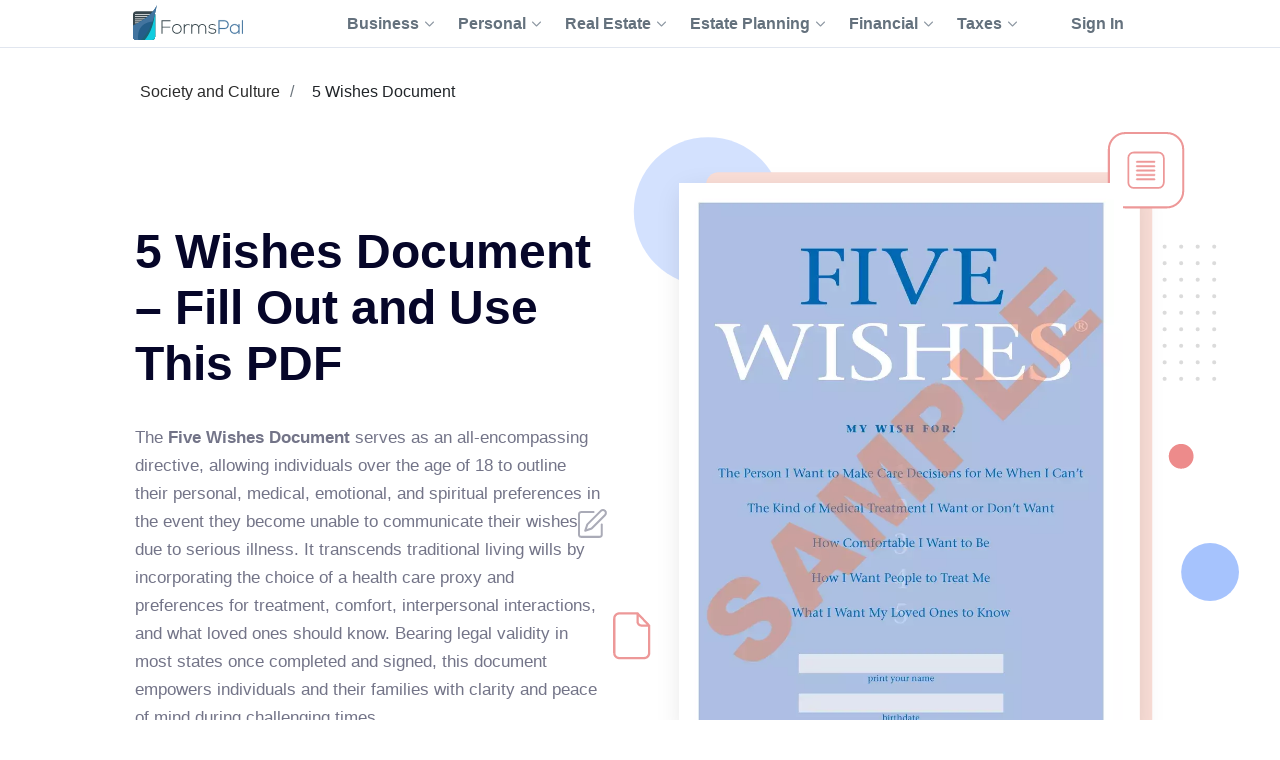

--- FILE ---
content_type: text/html;charset=UTF-8
request_url: https://formspal.com/pdf-forms/other/5-wishes-document/
body_size: 35262
content:
<!DOCTYPE html><html>
<head>
<meta http-equiv="Content-Type" content="text/html; charset=UTF-8">
<link rel="preconnect" href="https://fonts.gstatic.com">
<script>(function(w,d,s,l,i){w[l]=w[l]||[];w[l].push({'gtm.start':
							new Date().getTime(),event:'gtm.js'});var f=d.getElementsByTagName(s)[0],
							j=d.createElement(s),dl=l!='dataLayer'?'&l='+l:'';j.async=true;j.src=
							'https://www.googletagmanager.com/gtm.js?id='+i+dl;f.parentNode.insertBefore(j,f);
							})(window,document,'script','dataLayer','GTM-WNMWS4B');</script><title>5 Wishes Document ≡ Fill Out Printable PDF Forms Online</title>
<meta name="description" content="Download most current revision of 5 wishes document • Modify, fill out, and submit online • Colossal list of legal documents and forms.">
<link rel="canonical" href="https://formspal.com/pdf-forms/other/5-wishes-document/">
<style>
					.sr-only {
						position: absolute;
						width: 1px;
						height: 1px;
						padding: 0;
						margin: -1px;
						overflow: hidden;
						clip: rect(0, 0, 0, 0);
						white-space: nowrap;
						border-width: 0;
					}
				</style>
<meta name="viewport" content="width=device-width, initial-scale=1, shrink-to-fit=no">
<meta name="robots" content="index, follow">
<link rel="shortcut icon" type="ico" href="/favicon.ico">
<link rel="apple-touch-icon" sizes="180x180" href="https://formspal.com/apple-touch-icon.png">
<link rel="icon" type="image/png" sizes="32x32" href="https://formspal.com/favicon-32x32.png">
<link rel="icon" type="image/png" sizes="16x16" href="https://formspal.com/favicon-16x16.png">
<link rel="mask-icon" href="https://formspal.com/safari-pinned-tab.svg" color="#5bbad5">
<meta name="google-site-verification" content="M6EI8EVFmhV11XW2YOpR3PkP6qX0Nq7p2N8QaVrqulo">
<link rel="preload" as="font" href="https://fonts.gstatic.com/s/roboto/v20/KFOlCnqEu92Fr1MmSU5fBBc4AMP6lQ.woff2" type="font/woff2" crossorigin="anonymous">
<link rel="preload" as="font" href="https://fonts.gstatic.com/s/roboto/v20/KFOmCnqEu92Fr1Mu4mxKKTU1Kg.woff2" type="font/woff2" crossorigin="anonymous">
<link rel="preload" as="font" href="https://fonts.gstatic.com/s/roboto/v20/KFOlCnqEu92Fr1MmEU9fBBc4AMP6lQ.woff2" type="font/woff2" crossorigin="anonymous">
<link rel="stylesheet" type="text/css" href="/build/assets/formspal_CvMN24JP.css" media="all">
<link rel="stylesheet" type="text/css" href="/build/assets/pdf-document-landing-2_aQSpoQbf.css" media="all">
<script type="module" src="/build/assets/pdf-document-landing-2-BVYFyLWn.js"></script><script type="module" src="/build/assets/formspal-IYxYy91b.js"></script><script type="application/ld+json">
				{
					"@context": "https://schema.org",
					"@graph": [
						{
							"@type": "Organization",
							"@id": "https://formspal.com/#organization",
							"name": "FormsPal",
							"url": "https://formspal.com/",
							"sameAs": [
								"https://www.facebook.com/FormsPal/",
								"https://www.youtube.com/c/FormsPal/",
								"https://www.pinterest.com/formspal/",
								"https://twitter.com/FormsPal/"
							],
							"logo": {
								"@type": "ImageObject",
								"@id": "https://formspal.com/#logo",
								"inLanguage": "en-US",
								"url": "https://formspal.com/wp-content/uploads/2020/06/favicon-512.png",
								"contentUrl": "https://formspal.com/wp-content/uploads/2020/06/favicon-512.png",
								"width": 512,
								"height": 512,
								"caption": "FormsPal"
							},
							"image": {
								"@id": "https://formspal.com/#logo"
							},
							"legalName": "Altitude Software FZ-LLC",
							"address": {
								"@type": "PostalAddress",
								"addressLocality": "Al Hulaila Industrial Zone-FZ",
								"addressCountry": "UAE",
								"streetAddress": "W1-S011, Shed No.23",
								"addressRegion": "RAK"
							},
							"contactPoint": {
								"@type": "ContactPoint",
								"contactType": "customer support",
								"email": "support@formspal.com"
							}
						},
						{
							"@type": "WebSite",
							"@id": "https://formspal.com/#website",
							"url": "https://formspal.com/",
							"name": "FormsPal",
							"description": "Legal language is complex by nature, but we strive to make it easy to create various contracts and agreements at a fracture of a price by providing free fillable legal forms and simple step-by-step tools",
							"publisher": {
								"@id": "https://formspal.com/#organization"
							},
							"inLanguage": "en-US",
							"potentialAction": {
								"@type": "SearchAction",
								"target": {
									"@type": "EntryPoint",
									"urlTemplate": "https://formspal.com/?s={search_term_string}"
								},
								"query-input": "required name=search_term_string"
							}
						},
						{
							"@type": "ImageObject",
							"@id": "https://formspal.com/pdf-forms/other/5-wishes-document/#primaryimage",
							"inLanguage": "en-US",
							"url": "https://formspal.com/pdf-forms/other/5-wishes-document/5-wishes-document-preview.webp",
							"contentUrl": "https://formspal.com/pdf-forms/other/5-wishes-document/5-wishes-document-preview.webp",
							"width": "850",
							"height": "1100",
							"caption": "5 Wishes Document preview"
						},
						{
							"@type": "WebPage",
							"@id": "https://formspal.com/pdf-forms/other/5-wishes-document/#webpage",
							"url": "https://formspal.com/pdf-forms/other/5-wishes-document/",
							"name": "5 Wishes Document – Fill Out and Use This PDF",
							"isPartOf": {
								"@id": "https://formspal.com/#website"
							},
							"dateModified":  "2024-09-06",
							"description": "Download most current revision of 5 wishes document • Modify, fill out, and submit online • Colossal list of legal documents and forms.",
							"breadcrumb": {
								"@id": "https://formspal.com/pdf-forms/other/5-wishes-document/#breadcrumb"
							},
							"inLanguage": "en-US",
							"potentialAction": [
								{
									"@type": "ReadAction",
									"target": [
										"https://formspal.com/pdf-forms/other/5-wishes-document/"
									]
								}
							]
						},
						{
							"@type": "BreadcrumbList",
							"@id": "https://formspal.com/pdf-forms/other/5-wishes-document/#breadcrumb",
							"itemListElement": [ 
								{
									"@type": "ListItem",
									"position": 1,
									"name": "Society and Culture",
									"item": "https://formspal.com/pdf-forms/society-and-culture/"
								}, 
								{
									"@type": "ListItem",
									"position": 2,
									"name": "5 Wishes Document",
									"item": "https://formspal.com/pdf-forms/other/5-wishes-document/"
								}
							]
						}
					]
				}
			</script><script type="application/ld+json">
					{
						"@context":"https://schema.org",
						"@type":"Product",
						"brand": {
							"@type": "Organization",
							"@id": "https://formspal.com/#organization"
						},
						"name": "5 Wishes Document ≡ Fill Out Printable PDF Forms Online",
						"description": "Download most current revision of 5 wishes document • Modify, fill out, and submit online • Colossal list of legal documents and forms.",
						"aggregateRating": {
							"@type": "AggregateRating",
							"worstRating": "1",
							"bestRating": "5",
							"ratingValue": "5",
							"ratingCount": "2"
						}
					}
				</script><script type="application/ld+json">
					{
						"@context": "https://schema.org",
						"@type": "VideoObject",
						"name": "FIVE WISHES DOCUMENT - LIVING WILL AND MEDICAL POWER OF ATTORNEY DOCUMENT - The 411",
						"description": "2.18.2016 - Henson & Kitchen Mortuary - Frederick H. Kitchen, Owner & Licensee-In-Charge - www.hensonandkitchen.com - In this episode, Fred Kitchen discuses ...",
						"thumbnailUrl": "https://i.ytimg.com/vi/Y_82w2cMYVU/hqdefault.jpg",
						"duration": "PT3M33S",
						"contentUrl": "https://www.youtube.com/watch?v=Y_82w2cMYVU",
						"embedUrl": "https://www.youtube.com/embed/Y_82w2cMYVU",
						"uploadDate": "2016-02-26",
						"potentialAction": {
							"@type": "SeekToAction",
							"target": "https://youtu.be/Y_82w2cMYVU?t={seek_to_second_number}",
							"startOffset-input": "required name=seek_to_second_number"
						}
					}
				</script><meta http-equiv="content-language" content="en-US">
<meta property="og:locale" content="en_US">
<meta property="og:type" content="website">
<meta property="og:title" content="5 Wishes Document ≡ Fill Out Printable PDF Forms Online">
<meta property="og:description" content="5 Wishes Document – Fill Out and Use This PDF">
<meta property="og:url" content="https://formspal.com/pdf-forms/other/5-wishes-document/">
<meta property="og:site_name" content="FormsPal">
<meta property="article:publisher" content="https://www.facebook.com/FormsPal">
<meta property="article:modified_time" content="2024-09-06">
<meta property="og:image" content="https://formspal.com/pdf-forms/other/5-wishes-document/5-wishes-document-preview.webp">
<meta property="og:image:width" content="850">
<meta property="og:image:height" content="1100">
<meta property="og:image:type" content="image/png">
<meta name="twitter:title" content="5 Wishes Document ≡ Fill Out Printable PDF Forms Online">
<meta name="twitter:card" content="summary_large_image">
<meta name="twitter:description" content="5 Wishes Document – Fill Out and Use This PDF">
<meta name="twitter:site" content="@FormsPal">
<script xmlns:str="http://exslt.org/strings" defer>
			window.SERVER_DATA = {
				
					show_state: true,
				
				paymentUrl: "",
				URL_CONSTRUCTOR_BASE: "/create",
				CREATE_DOC_URL: "https://app.formspal.com/pdf-editor/5-wishes-document",
				
					site_source: "formspal",
				
				documents: [
					
				],
				states: [
					
						{
							label: "Alabama",
							value: "al",
							id: 1,
						}
						,
						{
							label: "Alaska",
							value: "ak",
							id: 3,
						}
						,
						{
							label: "Arizona",
							value: "az",
							id: 5,
						}
						,
						{
							label: "Arkansas",
							value: "ar",
							id: 7,
						}
						,
						{
							label: "California",
							value: "ca",
							id: 9,
						}
						,
						{
							label: "Colorado",
							value: "co",
							id: 11,
						}
						,
						{
							label: "Connecticut",
							value: "ct",
							id: 13,
						}
						,
						{
							label: "Delaware",
							value: "de",
							id: 15,
						}
						,
						{
							label: "District of Columbia",
							value: "dc",
							id: 17,
						}
						,
						{
							label: "Florida",
							value: "fl",
							id: 19,
						}
						,
						{
							label: "Georgia",
							value: "ga",
							id: 21,
						}
						,
						{
							label: "Hawaii",
							value: "hi",
							id: 23,
						}
						,
						{
							label: "Idaho",
							value: "id",
							id: 25,
						}
						,
						{
							label: "Illinois",
							value: "il",
							id: 27,
						}
						,
						{
							label: "Indiana",
							value: "in",
							id: 29,
						}
						,
						{
							label: "Iowa",
							value: "ia",
							id: 31,
						}
						,
						{
							label: "Kansas",
							value: "ks",
							id: 33,
						}
						,
						{
							label: "Kentucky",
							value: "ky",
							id: 35,
						}
						,
						{
							label: "Louisiana",
							value: "la",
							id: 37,
						}
						,
						{
							label: "Maine",
							value: "me",
							id: 39,
						}
						,
						{
							label: "Maryland",
							value: "md",
							id: 41,
						}
						,
						{
							label: "Massachusetts",
							value: "ma",
							id: 43,
						}
						,
						{
							label: "Michigan",
							value: "mi",
							id: 45,
						}
						,
						{
							label: "Minnesota",
							value: "mn",
							id: 47,
						}
						,
						{
							label: "Mississippi",
							value: "ms",
							id: 49,
						}
						,
						{
							label: "Missouri",
							value: "mo",
							id: 51,
						}
						,
						{
							label: "Montana",
							value: "mt",
							id: 53,
						}
						,
						{
							label: "Nebraska",
							value: "ne",
							id: 55,
						}
						,
						{
							label: "Nevada",
							value: "nv",
							id: 57,
						}
						,
						{
							label: "New Hampshire",
							value: "nh",
							id: 59,
						}
						,
						{
							label: "New Jersey",
							value: "nj",
							id: 61,
						}
						,
						{
							label: "New Mexico",
							value: "nm",
							id: 63,
						}
						,
						{
							label: "New York",
							value: "ny",
							id: 65,
						}
						,
						{
							label: "North Carolina",
							value: "nc",
							id: 67,
						}
						,
						{
							label: "North Dakota",
							value: "nd",
							id: 69,
						}
						,
						{
							label: "Ohio",
							value: "oh",
							id: 71,
						}
						,
						{
							label: "Oklahoma",
							value: "ok",
							id: 73,
						}
						,
						{
							label: "Oregon",
							value: "or",
							id: 75,
						}
						,
						{
							label: "Pennsylvania",
							value: "pa",
							id: 77,
						}
						,
						{
							label: "Rhode Island",
							value: "ri",
							id: 79,
						}
						,
						{
							label: "South Carolina",
							value: "sc",
							id: 81,
						}
						,
						{
							label: "South Dakota",
							value: "sd",
							id: 83,
						}
						,
						{
							label: "Tennessee",
							value: "tn",
							id: 85,
						}
						,
						{
							label: "Texas",
							value: "tx",
							id: 87,
						}
						,
						{
							label: "Utah",
							value: "ut",
							id: 89,
						}
						,
						{
							label: "Vermont",
							value: "vt",
							id: 91,
						}
						,
						{
							label: "Virginia",
							value: "va",
							id: 93,
						}
						,
						{
							label: "Washington",
							value: "wa",
							id: 95,
						}
						,
						{
							label: "West Virginia",
							value: "wv",
							id: 97,
						}
						,
						{
							label: "Wisconsin",
							value: "wi",
							id: 99,
						}
						,
						{
							label: "Wyoming",
							value: "wy",
							id: 101,
						}
						
				],
				docTypes: [
					
				],
			}
		</script><script xmlns:str="http://exslt.org/strings" defer>
			window.vocab = {
				search_input_placeholder: "Search any document...",
				select_state_placeholder: "All States",
				document_name: "5 Wishes Document",
				all_pages: {
					why_we_item_1: "<h4>Free to Use</h4><strong>FormsPal is free to use without any limitations for the first 7 days.</strong> Edit, print and save your document on any device anytime.",
					why_we_item_2: "<h4>Legal and Reliable</h4><strong>Our forms are attorney-approved and valid in your state.</strong> Don’t risk your time and money 							by downloading sketchy forms online. <br />Join the hundreds of our satified daily customer.",
					why_we_item_3: "<h4>Fast and Easy</h4>Our state-of-art custom forms building software is created with you in mind. 							<strong>Answer simple questions and get your Bill of Sale in under 5 minutes.</strong>",
					why_we_item_4: "<h4>Secure and Transparent</h4><strong>You can be that certain that your data is safe with us.</strong> <br />We use advanced encryption 							technology and don’t share your information wih anyone.",
					sign_up_title: "Sign Up",
					validation_error_required: "Required field",
					validation_error_email: "Wrong email",
					validation_error_min_length: "Min [count] symbol",
					add_sign_title: "Add signature",
					add_sign_subtitle: "After adding a signature, you can move it.",
					back_text: "Back",
					download_text: "Download",
					save_continue_text: "Save & Continue",
					save_continue_and_export_text: "Save & Export",
					create_doc_text: "Create My Document",
					search_text: "Search",
					select_state_placeholder_mob: "State",
					select_type_placeholder: "Select Type",
					select_state_placeholder: "All States",
				},
				doc_templates: {
					sign_up_for_down_load: "Sign Up to Download Your Document",
					account_benefit_1: "Creating an account allows you to <strong>save your progress and edit, print, or view your 						document</strong> anytime on any device.",
					account_benefit_2: "We respect your privacy: <strong> we do not share or view your 						information </strong> and all your saved documents are encrypted 						with state of art cryptographic protocols to make sure your 						data is protected and documents are securely stored for future reference.",
					account_benefit_3: "<strong>We do not send spam</strong> or any promotional materials or unsolicited emails.",
					why_create_account: "Why create a free account?",
					why_create_account_item_1: "Edit, print, and save your documents: One-click printing",
					why_create_account_item_2: "Download in Word or PDF:<br />No technical skills required",
					why_create_account_item_3: "Send via Email: Submit <br />your docs effortlessly",
					why_create_account_item_4: "Edit anytime: Update <br />or create new versions",
					not_filled_fields_prompt: "The form contains empty fields. You can edit the document or download it as is.",
					success_add_sign: "Your signature was added successfully",
					preview_doc_content: "<p><span style=\"font-size: xx-large;\"><strong>Great Job!</strong></span></p><p>Create an Account for Free to Save, Print, or Further Customize Your 5 Wishes Document Now:</p>",
				}
			}
		</script>
</head>
<body class="">
<noscript><iframe src="https://www.googletagmanager.com/ns.html?id=GTM-WNMWS4B" height="0" width="0" style="display:none;visibility:hidden"></iframe></noscript>
<header class="header-formspal page-header"><div class="container">
<div class="main-logo"><a href="https://formspal.com/" aria-label="FormsPal Logo"><img src="https://formspal.com/wp-content/themes/formspal/assets/img/logo.svg" alt="FormsPal Logo" width="110" height="35"></a></div>
<div class="main-menu">
<nav class="main-menu__navigation"><ul id="menu-primary-menu" class="main-menu__top-menu-list">
<li id="menu-item-41886" tabindex="0" data-order="1" class="menu-item menu-item-type-custom menu-item-object-custom main-menu__item_has-sub main-menu__item">
<span> Business <svg xmlns="http://www.w3.org/2000/svg" class="chevron" width="14" height="8" viewBox="0 0 14 8" fill="none"><path d="M1 1L7 7L13 1" stroke="#8F99A4" stroke-width="2" stroke-linecap="round" stroke-linejoin="round"></path></svg></span><ul class="main-menu__sub-menu">
<li id="menu-item-41887" class="menu-item menu-item-type-custom menu-item-object-custom main-menu__sub-item_has-sub main-menu__sub-item">
<span> Starting <svg xmlns="http://www.w3.org/2000/svg" class="chevron" width="14" height="8" viewBox="0 0 14 8" fill="none"><path d="M1 1L7 7L13 1" stroke="#8F99A4" stroke-width="2" stroke-linecap="round" stroke-linejoin="round"></path></svg></span><ul class="main-menu__sub-sub-menu">
<li id="menu-item-41888" class="menu-item menu-item-type-custom menu-item-object-custom main-menu__sub-item_has-sub main-menu__sub-sub-item">
<a href="https://formspal.com/llc-operating-agreement-template/"> LLC Operating Agreement <svg xmlns="http://www.w3.org/2000/svg" class="chevron" width="14" height="8" viewBox="0 0 14 8" fill="none"><path d="M1 1L7 7L13 1" stroke="#8F99A4" stroke-width="2" stroke-linecap="round" stroke-linejoin="round"></path></svg></a><ul class="main-menu__sub-sub-menu">
<li id="menu-item-41889" class="menu-item menu-item-type-custom menu-item-object-custom main-menu__sub-sub-item"><a href="https://formspal.com/llc-operating-agreement-template/single-member/">Single-Member Operating Agreement</a></li>
<li id="menu-item-41890" class="menu-item menu-item-type-custom menu-item-object-custom main-menu__sub-sub-item"><a href="https://formspal.com/llc-operating-agreement-template/multi-member/">Multi-Member Operating Agreement</a></li>
</ul>
</li>
<li id="menu-item-41891" class="menu-item menu-item-type-custom menu-item-object-custom main-menu__sub-sub-item"><a href="https://formspal.com/articles-of-incorporation-template/">Articles of Incorporation</a></li>
<li id="menu-item-41892" class="menu-item menu-item-type-custom menu-item-object-custom main-menu__sub-sub-item"><a href="https://formspal.com/corporate-bylaws-template/">Corporate Bylaws</a></li>
<li id="menu-item-41893" class="menu-item menu-item-type-custom menu-item-object-custom main-menu__sub-sub-item"><a href="https://formspal.com/purchase-agreement/business/">Business Purchase Agreement</a></li>
</ul>
</li>
<li id="menu-item-41894" class="menu-item menu-item-type-custom menu-item-object-custom main-menu__sub-item_has-sub main-menu__sub-item">
<span> Operating <svg xmlns="http://www.w3.org/2000/svg" class="chevron" width="14" height="8" viewBox="0 0 14 8" fill="none"><path d="M1 1L7 7L13 1" stroke="#8F99A4" stroke-width="2" stroke-linecap="round" stroke-linejoin="round"></path></svg></span><ul class="main-menu__sub-sub-menu">
<li id="menu-item-41895" class="menu-item menu-item-type-custom menu-item-object-custom main-menu__sub-item_has-sub main-menu__sub-sub-item">
<a href="https://formspal.com/nda-agreement-template/"> Non-Disclosure Agreements (NDA) <svg xmlns="http://www.w3.org/2000/svg" class="chevron" width="14" height="8" viewBox="0 0 14 8" fill="none"><path d="M1 1L7 7L13 1" stroke="#8F99A4" stroke-width="2" stroke-linecap="round" stroke-linejoin="round"></path></svg></a><ul class="main-menu__sub-sub-menu">
<li id="menu-item-41896" class="menu-item menu-item-type-custom menu-item-object-custom main-menu__sub-sub-item"><a href="https://formspal.com/nda-agreement-template/business-associate-agreement/">Business Associate (HIPPA) NDA</a></li>
<li id="menu-item-41897" class="menu-item menu-item-type-custom menu-item-object-custom main-menu__sub-sub-item"><a href="https://formspal.com/nda-agreement-template/mutual/">Mutual NDA</a></li>
<li id="menu-item-41898" class="menu-item menu-item-type-custom menu-item-object-custom main-menu__sub-sub-item"><a href="https://formspal.com/nda-agreement-template/employee-confidentiality-agreement/">Employee HIPPA NDA</a></li>
</ul>
</li>
<li id="menu-item-41899" class="menu-item menu-item-type-custom menu-item-object-custom main-menu__sub-item_has-sub main-menu__sub-sub-item">
<a href="https://formspal.com/letter-of-intent-template/"> Letter of Intent (LOI) <svg xmlns="http://www.w3.org/2000/svg" class="chevron" width="14" height="8" viewBox="0 0 14 8" fill="none"><path d="M1 1L7 7L13 1" stroke="#8F99A4" stroke-width="2" stroke-linecap="round" stroke-linejoin="round"></path></svg></a><ul class="main-menu__sub-sub-menu">
<li id="menu-item-41900" class="menu-item menu-item-type-custom menu-item-object-custom main-menu__sub-sub-item"><a href="https://formspal.com/letter-of-intent-template/purchase/business/">LOI to Purchase Business</a></li>
<li id="menu-item-41901" class="menu-item menu-item-type-custom menu-item-object-custom main-menu__sub-sub-item"><a href="https://formspal.com/letter-of-intent-template/investment/">LOI to Invest</a></li>
</ul>
</li>
<li id="menu-item-41902" class="menu-item menu-item-type-custom menu-item-object-custom main-menu__sub-item_has-sub main-menu__sub-sub-item">
<a href="https://formspal.com/release-of-liability-form/"> Release of Liability <svg xmlns="http://www.w3.org/2000/svg" class="chevron" width="14" height="8" viewBox="0 0 14 8" fill="none"><path d="M1 1L7 7L13 1" stroke="#8F99A4" stroke-width="2" stroke-linecap="round" stroke-linejoin="round"></path></svg></a><ul class="main-menu__sub-sub-menu">
<li id="menu-item-41903" class="menu-item menu-item-type-custom menu-item-object-custom main-menu__sub-sub-item"><a href="https://formspal.com/release-of-liability-form/medical-hipaa/">Medical (HIPPA) Release</a></li>
<li id="menu-item-41904" class="menu-item menu-item-type-custom menu-item-object-custom main-menu__sub-sub-item"><a href="https://formspal.com/release-of-liability-form/photo-release-form/">Photo Release</a></li>
<li id="menu-item-41905" class="menu-item menu-item-type-custom menu-item-object-custom main-menu__sub-sub-item"><a href="https://formspal.com/release-of-liability-form/video-release-form/">Video Release</a></li>
<li id="menu-item-41906" class="menu-item menu-item-type-custom menu-item-object-custom main-menu__sub-sub-item"><a href="https://formspal.com/release-of-liability-form/mechanics-lien-release-form/">Contractor Release</a></li>
</ul>
</li>
<li id="menu-item-41907" class="menu-item menu-item-type-custom menu-item-object-custom main-menu__sub-sub-item"><a href="https://formspal.com/hold-harmless-agreement/">Hold Harmless Agreement</a></li>
<li id="menu-item-41908" class="menu-item menu-item-type-custom menu-item-object-custom main-menu__sub-sub-item"><a href="https://formspal.com/non-compete-agreement-template/">Non-Compete Agreements (NCA)</a></li>
<li id="menu-item-41909" class="menu-item menu-item-type-custom menu-item-object-custom main-menu__sub-sub-item"><a href="https://formspal.com/employee-handbook-template/">Employee Handbook</a></li>
</ul>
</li>
<li id="menu-item-48871" class="menu-item menu-item-type-custom menu-item-object-custom main-menu__sub-item"><a href="https://formspal.com/employment-forms/">Employment</a></li>
</ul>
</li>
<li id="menu-item-41975" tabindex="0" data-order="1" class="menu-item menu-item-type-custom menu-item-object-custom main-menu__item_has-sub main-menu__item">
<span> Personal <svg xmlns="http://www.w3.org/2000/svg" class="chevron" width="14" height="8" viewBox="0 0 14 8" fill="none"><path d="M1 1L7 7L13 1" stroke="#8F99A4" stroke-width="2" stroke-linecap="round" stroke-linejoin="round"></path></svg></span><ul class="main-menu__sub-menu">
<li id="menu-item-41976" class="menu-item menu-item-type-custom menu-item-object-custom main-menu__sub-item_has-sub main-menu__sub-item">
<a href="https://formspal.com/affidavit-forms/"> Affidavits <svg xmlns="http://www.w3.org/2000/svg" class="chevron" width="14" height="8" viewBox="0 0 14 8" fill="none"><path d="M1 1L7 7L13 1" stroke="#8F99A4" stroke-width="2" stroke-linecap="round" stroke-linejoin="round"></path></svg></a><ul class="main-menu__sub-sub-menu">
<li id="menu-item-41977" class="menu-item menu-item-type-custom menu-item-object-custom main-menu__sub-sub-item"><a href="https://formspal.com/affidavit-forms/affidavit-of-heirship/">Affidavit of Heirship</a></li>
<li id="menu-item-41978" class="menu-item menu-item-type-custom menu-item-object-custom main-menu__sub-sub-item"><a href="https://formspal.com/affidavit-forms/affidavit-of-residency/">Affidavit of Residency</a></li>
<li id="menu-item-41979" class="menu-item menu-item-type-custom menu-item-object-custom main-menu__sub-sub-item"><a href="https://formspal.com/affidavit-forms/affidavit-of-service/">Affidavit of Service</a></li>
<li id="menu-item-41980" class="menu-item menu-item-type-custom menu-item-object-custom main-menu__sub-sub-item"><a href="https://formspal.com/affidavit-forms/affidavit-of-correction/">Affidavit of Correction</a></li>
<li id="menu-item-41981" class="menu-item menu-item-type-custom menu-item-object-custom main-menu__sub-sub-item"><a href="https://formspal.com/affidavit-forms/gift-affidavit/">Affidavit of Gift</a></li>
<li id="menu-item-41982" class="menu-item menu-item-type-custom menu-item-object-custom main-menu__sub-sub-item"><a href="https://formspal.com/small-estate-affidavit/">Small Estate Affidavit</a></li>
</ul>
</li>
<li id="menu-item-41983" class="menu-item menu-item-type-custom menu-item-object-custom main-menu__sub-item_has-sub main-menu__sub-item">
<span> Marriage <svg xmlns="http://www.w3.org/2000/svg" class="chevron" width="14" height="8" viewBox="0 0 14 8" fill="none"><path d="M1 1L7 7L13 1" stroke="#8F99A4" stroke-width="2" stroke-linecap="round" stroke-linejoin="round"></path></svg></span><ul class="main-menu__sub-sub-menu">
<li id="menu-item-41984" class="menu-item menu-item-type-custom menu-item-object-custom main-menu__sub-sub-item"><a href="https://formspal.com/prenuptial-agreement-template/">Prenuptial Agreement</a></li>
<li id="menu-item-41985" class="menu-item menu-item-type-custom menu-item-object-custom main-menu__sub-sub-item"><a href="https://formspal.com/marital-divorce-settlement-agreement/">Divorce Settlement Agreement</a></li>
<li id="menu-item-41986" class="menu-item menu-item-type-custom menu-item-object-custom main-menu__sub-sub-item"><a href="https://formspal.com/separation-agreement-template/">Legal Separation Agreement</a></li>
</ul>
</li>
<li id="menu-item-41987" class="menu-item menu-item-type-custom menu-item-object-custom main-menu__sub-item_has-sub main-menu__sub-item">
<span> Children <svg xmlns="http://www.w3.org/2000/svg" class="chevron" width="14" height="8" viewBox="0 0 14 8" fill="none"><path d="M1 1L7 7L13 1" stroke="#8F99A4" stroke-width="2" stroke-linecap="round" stroke-linejoin="round"></path></svg></span><ul class="main-menu__sub-sub-menu">
<li id="menu-item-41988" class="menu-item menu-item-type-custom menu-item-object-custom main-menu__sub-sub-item"><a href="https://formspal.com/power-of-attorney/child-power-of-attorney/">Minor Power of Attorney</a></li>
<li id="menu-item-41989" class="menu-item menu-item-type-custom menu-item-object-custom main-menu__sub-sub-item"><a href="https://formspal.com/release-of-liability-form/photo-release-form/minors/">Minor Photo Release</a></li>
<li id="menu-item-41990" class="menu-item menu-item-type-custom menu-item-object-custom main-menu__sub-sub-item"><a href="https://formspal.com/pdf-forms/temporary-custody-form/">Temporary Custody Form</a></li>
</ul>
</li>
<li id="menu-item-48870" class="menu-item menu-item-type-custom menu-item-object-custom main-menu__sub-item"><a href="https://formspal.com/consent-form/">Consent Forms</a></li>
<li id="menu-item-41991" class="menu-item menu-item-type-custom menu-item-object-custom main-menu__sub-item_has-sub main-menu__sub-item">
<a href="https://formspal.com/recommendation-letter-template/"> Letters of Recommendation <svg xmlns="http://www.w3.org/2000/svg" class="chevron" width="14" height="8" viewBox="0 0 14 8" fill="none"><path d="M1 1L7 7L13 1" stroke="#8F99A4" stroke-width="2" stroke-linecap="round" stroke-linejoin="round"></path></svg></a><ul class="main-menu__sub-sub-menu">
<li id="menu-item-41992" class="menu-item menu-item-type-custom menu-item-object-custom main-menu__sub-sub-item"><a href="https://formspal.com/recommendation-letter-template/character-reference-for-court/">Character Letter for Court</a></li>
<li id="menu-item-41993" class="menu-item menu-item-type-custom menu-item-object-custom main-menu__sub-sub-item"><a href="https://formspal.com/recommendation-letter-template/character-reference-for-court/immigration/">Immigration Letter of Support</a></li>
<li id="menu-item-41994" class="menu-item menu-item-type-custom menu-item-object-custom main-menu__sub-sub-item"><a href="https://formspal.com/recommendation-letter-template/personal/">Personal Reference Letter</a></li>
<li id="menu-item-41995" class="menu-item menu-item-type-custom menu-item-object-custom main-menu__sub-sub-item"><a href="https://formspal.com/recommendation-letter-template/job/">Job Recommendation Letter</a></li>
<li id="menu-item-41996" class="menu-item menu-item-type-custom menu-item-object-custom main-menu__sub-sub-item"><a href="https://formspal.com/recommendation-letter-template/scholarship/">Scholarship Recommendation Letter</a></li>
<li id="menu-item-41997" class="menu-item menu-item-type-custom menu-item-object-custom main-menu__sub-sub-item"><a href="https://formspal.com/recommendation-letter-template/student/">Student Recommendation Letter</a></li>
<li id="menu-item-41998" class="menu-item menu-item-type-custom menu-item-object-custom main-menu__sub-sub-item"><a href="https://formspal.com/recommendation-letter-template/eagle-scout/">Eagle Scout Recommendation Letter</a></li>
<li id="menu-item-41999" class="menu-item menu-item-type-custom menu-item-object-custom main-menu__sub-sub-item"><a href="https://formspal.com/recommendation-letter-template/landlord/">Landlord (Tenant) Recommendation Letter</a></li>
<li id="menu-item-42000" class="menu-item menu-item-type-custom menu-item-object-custom main-menu__sub-sub-item"><a href="https://formspal.com/recommendation-letter-template/coworker/">Coworker Recommendation Letter</a></li>
</ul>
</li>
<li id="menu-item-42001" class="menu-item menu-item-type-custom menu-item-object-custom main-menu__sub-item_has-sub main-menu__sub-item">
<a href="https://formspal.com/resignation-letter/"> Letters of Resignation <svg xmlns="http://www.w3.org/2000/svg" class="chevron" width="14" height="8" viewBox="0 0 14 8" fill="none"><path d="M1 1L7 7L13 1" stroke="#8F99A4" stroke-width="2" stroke-linecap="round" stroke-linejoin="round"></path></svg></a><ul class="main-menu__sub-sub-menu">
<li id="menu-item-42002" class="menu-item menu-item-type-custom menu-item-object-custom main-menu__sub-sub-item"><a href="https://formspal.com/resignation-letter/two-week-notice/">Two-Week Notice Letter</a></li>
<li id="menu-item-42003" class="menu-item menu-item-type-custom menu-item-object-custom main-menu__sub-sub-item"><a href="https://formspal.com/resignation-letter/retirement/">Retirement Letter</a></li>
<li id="menu-item-42004" class="menu-item menu-item-type-custom menu-item-object-custom main-menu__sub-sub-item"><a href="https://formspal.com/resignation-letter/immediate/">Immediate Resignation Letter</a></li>
<li id="menu-item-42005" class="menu-item menu-item-type-custom menu-item-object-custom main-menu__sub-sub-item"><a href="https://formspal.com/resignation-letter/teacher/">Teacher Resignation Letter</a></li>
</ul>
</li>
</ul>
</li>
<li id="menu-item-41910" tabindex="0" data-order="1" class="menu-item menu-item-type-custom menu-item-object-custom main-menu__item_has-sub main-menu__item">
<span> Real Estate <svg xmlns="http://www.w3.org/2000/svg" class="chevron" width="14" height="8" viewBox="0 0 14 8" fill="none"><path d="M1 1L7 7L13 1" stroke="#8F99A4" stroke-width="2" stroke-linecap="round" stroke-linejoin="round"></path></svg></span><ul class="main-menu__sub-menu">
<li id="menu-item-41911" class="menu-item menu-item-type-custom menu-item-object-custom main-menu__sub-item_has-sub main-menu__sub-item">
<a href="https://formspal.com/rental-lease-agreement-forms/"> Lease\Rental Agreements <svg xmlns="http://www.w3.org/2000/svg" class="chevron" width="14" height="8" viewBox="0 0 14 8" fill="none"><path d="M1 1L7 7L13 1" stroke="#8F99A4" stroke-width="2" stroke-linecap="round" stroke-linejoin="round"></path></svg></a><ul class="main-menu__sub-sub-menu">
<li id="menu-item-41912" class="menu-item menu-item-type-custom menu-item-object-custom main-menu__sub-sub-item"><a href="https://formspal.com/rental-lease-agreement-forms/simple-one-page-lease/">Simple Lease Agreement (One-Page)</a></li>
<li id="menu-item-41913" class="menu-item menu-item-type-custom menu-item-object-custom main-menu__sub-sub-item"><a href="https://formspal.com/rental-lease-agreement-forms/room-agreement/">Room Rental Agreement</a></li>
<li id="menu-item-41914" class="menu-item menu-item-type-custom menu-item-object-custom main-menu__sub-sub-item"><a href="https://formspal.com/rental-lease-agreement-forms/lease-to-own-agreement/">Rent to Own Contract</a></li>
<li id="menu-item-41915" class="menu-item menu-item-type-custom menu-item-object-custom main-menu__sub-sub-item"><a href="https://formspal.com/rental-lease-agreement-forms/sublease-agreement/">Sublease Agreement</a></li>
<li id="menu-item-41916" class="menu-item menu-item-type-custom menu-item-object-custom main-menu__sub-sub-item"><a href="https://formspal.com/rental-lease-agreement-forms/commercial-lease/">Commercial Lease Agreements</a></li>
<li id="menu-item-41917" class="menu-item menu-item-type-custom menu-item-object-custom main-menu__sub-sub-item"><a href="https://formspal.com/rental-lease-agreement-forms/month-to-month-rental-agreement/">Monthly Lease Agreement</a></li>
</ul>
</li>
<li id="menu-item-41918" class="menu-item menu-item-type-custom menu-item-object-custom main-menu__sub-item_has-sub main-menu__sub-item">
<a href="https://formspal.com/eviction-notice/"> Eviction Notices <svg xmlns="http://www.w3.org/2000/svg" class="chevron" width="14" height="8" viewBox="0 0 14 8" fill="none"><path d="M1 1L7 7L13 1" stroke="#8F99A4" stroke-width="2" stroke-linecap="round" stroke-linejoin="round"></path></svg></a><ul class="main-menu__sub-sub-menu">
<li id="menu-item-41919" class="menu-item menu-item-type-custom menu-item-object-custom main-menu__sub-sub-item"><a href="https://formspal.com/eviction-notice/pay-or-quit-notice/">Late Rent Notice (Pay or Quit)</a></li>
<li id="menu-item-41920" class="menu-item menu-item-type-custom menu-item-object-custom main-menu__sub-sub-item"><a href="https://formspal.com/eviction-notice/3-day-notice-to-vacate/">3-day Notice to Quit</a></li>
<li id="menu-item-41921" class="menu-item menu-item-type-custom menu-item-object-custom main-menu__sub-sub-item"><a href="https://formspal.com/eviction-notice/60-day-notice-to-vacate/">60-day Notice to Vacate</a></li>
</ul>
</li>
<li id="menu-item-41922" class="menu-item menu-item-type-custom menu-item-object-custom main-menu__sub-item_has-sub main-menu__sub-item">
<a href="https://formspal.com/deed-forms/"> Deed Forms <svg xmlns="http://www.w3.org/2000/svg" class="chevron" width="14" height="8" viewBox="0 0 14 8" fill="none"><path d="M1 1L7 7L13 1" stroke="#8F99A4" stroke-width="2" stroke-linecap="round" stroke-linejoin="round"></path></svg></a><ul class="main-menu__sub-sub-menu">
<li id="menu-item-41923" class="menu-item menu-item-type-custom menu-item-object-custom main-menu__sub-sub-item"><a href="https://formspal.com/deed-forms/quitclaim/">Quitclaim Deed</a></li>
<li id="menu-item-41924" class="menu-item menu-item-type-custom menu-item-object-custom main-menu__sub-sub-item"><a href="https://formspal.com/deed-forms/lady-bird/">Lady Bird Deed</a></li>
<li id="menu-item-41925" class="menu-item menu-item-type-custom menu-item-object-custom main-menu__sub-sub-item"><a href="https://formspal.com/deed-forms/general-warranty/">General Warranty Deed</a></li>
<li id="menu-item-41926" class="menu-item menu-item-type-custom menu-item-object-custom main-menu__sub-sub-item"><a href="https://formspal.com/deed-forms/transfer-on-death/">Transfer-on-Death Deed</a></li>
<li id="menu-item-41927" class="menu-item menu-item-type-custom menu-item-object-custom main-menu__sub-sub-item"><a href="https://formspal.com/deed-forms/deed-of-trust/">Trust Deed</a></li>
<li id="menu-item-41928" class="menu-item menu-item-type-custom menu-item-object-custom main-menu__sub-sub-item"><a href="https://formspal.com/deed-forms/gift/">Gift Deed</a></li>
</ul>
</li>
<li id="menu-item-41929" class="menu-item menu-item-type-custom menu-item-object-custom main-menu__sub-item"><a href="https://formspal.com/rental-lease-agreement-forms/termination-letter/">Lease Termination Letter</a></li>
<li id="menu-item-41930" class="menu-item menu-item-type-custom menu-item-object-custom main-menu__sub-item"><a href="https://formspal.com/rental-lease-agreement-forms/application/">Rental Application</a></li>
<li id="menu-item-41931" class="menu-item menu-item-type-custom menu-item-object-custom main-menu__sub-item"><a href="https://formspal.com/employment-verification-letter/">Employment Verification Letter</a></li>
<li id="menu-item-41932" class="menu-item menu-item-type-custom menu-item-object-custom main-menu__sub-item"><a href="https://formspal.com/rental-lease-agreement-forms/rent-increase-notice/">Rent Increase Notice</a></li>
<li id="menu-item-41933" class="menu-item menu-item-type-custom menu-item-object-custom main-menu__sub-item"><a href="https://formspal.com/rental-lease-agreement-forms/lease-nonrenewal-notice/">Notice of Lease Non-renewal</a></li>
<li id="menu-item-41934" class="menu-item menu-item-type-custom menu-item-object-custom main-menu__sub-item"><a href="https://formspal.com/purchase-agreement/real-estate/">Real Estate Purchase Agreement</a></li>
<li id="menu-item-41935" class="menu-item menu-item-type-custom menu-item-object-custom main-menu__sub-item"><a href="https://formspal.com/purchase-agreement/real-estate/disclosure-statement/">Property Disclosure Form</a></li>
</ul>
</li>
<li id="menu-item-41936" tabindex="0" data-order="1" class="menu-item menu-item-type-custom menu-item-object-custom main-menu__item_has-sub main-menu__item">
<span> Estate Planning <svg xmlns="http://www.w3.org/2000/svg" class="chevron" width="14" height="8" viewBox="0 0 14 8" fill="none"><path d="M1 1L7 7L13 1" stroke="#8F99A4" stroke-width="2" stroke-linecap="round" stroke-linejoin="round"></path></svg></span><ul class="main-menu__sub-menu">
<li id="menu-item-41937" class="menu-item menu-item-type-custom menu-item-object-custom main-menu__sub-item_has-sub main-menu__sub-item">
<a href="https://formspal.com/power-of-attorney/"> Power of Attorney <svg xmlns="http://www.w3.org/2000/svg" class="chevron" width="14" height="8" viewBox="0 0 14 8" fill="none"><path d="M1 1L7 7L13 1" stroke="#8F99A4" stroke-width="2" stroke-linecap="round" stroke-linejoin="round"></path></svg></a><ul class="main-menu__sub-sub-menu">
<li id="menu-item-41938" class="menu-item menu-item-type-custom menu-item-object-custom main-menu__sub-sub-item"><a href="https://formspal.com/power-of-attorney/durable-power-of-attorney/">Durable Power of Attorney</a></li>
<li id="menu-item-41939" class="menu-item menu-item-type-custom menu-item-object-custom main-menu__sub-sub-item"><a href="https://formspal.com/power-of-attorney/medical-power-of-attorney/">Medical Power of Attorney</a></li>
<li id="menu-item-41940" class="menu-item menu-item-type-custom menu-item-object-custom main-menu__sub-sub-item"><a href="https://formspal.com/power-of-attorney/limited-power-of-attorney/">Limited (Special) Power of Attorney</a></li>
<li id="menu-item-41941" class="menu-item menu-item-type-custom menu-item-object-custom main-menu__sub-sub-item"><a href="https://formspal.com/power-of-attorney/general-power-of-attorney/">General Power of Attorney</a></li>
<li id="menu-item-41942" class="menu-item menu-item-type-custom menu-item-object-custom main-menu__sub-sub-item"><a href="https://formspal.com/power-of-attorney/revocation-power-of-attorney/">Power of Attorney Revocation</a></li>
<li id="menu-item-41943" class="menu-item menu-item-type-custom menu-item-object-custom main-menu__sub-sub-item"><a href="https://formspal.com/power-of-attorney/real-estate-power-of-attorney/">Real Estate Power of Attorney</a></li>
<li id="menu-item-41944" class="menu-item menu-item-type-custom menu-item-object-custom main-menu__sub-sub-item"><a href="https://formspal.com/power-of-attorney/motor-vehicle-power-of-attorney/">Motor Vehicle Power of Attorney</a></li>
<li id="menu-item-41945" class="menu-item menu-item-type-custom menu-item-object-custom main-menu__sub-sub-item"><a href="https://formspal.com/power-of-attorney/irs-power-of-attorney/">Tax Power of Attorney (IRS 2848)</a></li>
</ul>
</li>
<li id="menu-item-41946" class="menu-item menu-item-type-custom menu-item-object-custom main-menu__sub-item"><a href="https://formspal.com/last-will/">Last Will and Testament</a></li>
<li id="menu-item-41947" class="menu-item menu-item-type-custom menu-item-object-custom main-menu__sub-item"><a href="https://formspal.com/last-will/codicil-form/">Codicil to Will (Amendment)</a></li>
<li id="menu-item-41948" class="menu-item menu-item-type-custom menu-item-object-custom main-menu__sub-item"><a href="https://formspal.com/living-will/">Living Will</a></li>
<li id="menu-item-41949" class="menu-item menu-item-type-custom menu-item-object-custom main-menu__sub-item"><a href="https://formspal.com/dnr-form/">DNR Order</a></li>
</ul>
</li>
<li id="menu-item-41950" tabindex="0" data-order="1" class="menu-item menu-item-type-custom menu-item-object-custom main-menu__item_has-sub main-menu__item">
<span> Financial <svg xmlns="http://www.w3.org/2000/svg" class="chevron" width="14" height="8" viewBox="0 0 14 8" fill="none"><path d="M1 1L7 7L13 1" stroke="#8F99A4" stroke-width="2" stroke-linecap="round" stroke-linejoin="round"></path></svg></span><ul class="main-menu__sub-menu">
<li id="menu-item-41951" class="menu-item menu-item-type-custom menu-item-object-custom main-menu__sub-item_has-sub main-menu__sub-item">
<a href="https://formspal.com/bill-of-sale/"> Bill of Sale <svg xmlns="http://www.w3.org/2000/svg" class="chevron" width="14" height="8" viewBox="0 0 14 8" fill="none"><path d="M1 1L7 7L13 1" stroke="#8F99A4" stroke-width="2" stroke-linecap="round" stroke-linejoin="round"></path></svg></a><ul class="main-menu__sub-sub-menu">
<li id="menu-item-41952" class="menu-item menu-item-type-custom menu-item-object-custom main-menu__sub-sub-item"><a href="https://formspal.com/bill-of-sale/motor-vehicle-bill-of-sale/">Motor Vehicle Bill of Sale</a></li>
<li id="menu-item-41953" class="menu-item menu-item-type-custom menu-item-object-custom main-menu__sub-sub-item"><a href="https://formspal.com/bill-of-sale/boat-bill-of-sale/">Boat Bill of Sale</a></li>
<li id="menu-item-41954" class="menu-item menu-item-type-custom menu-item-object-custom main-menu__sub-sub-item"><a href="https://formspal.com/bill-of-sale/firearm-bill-of-sale/">Firearm Bill of Sale</a></li>
<li id="menu-item-41955" class="menu-item menu-item-type-custom menu-item-object-custom main-menu__sub-sub-item"><a href="https://formspal.com/bill-of-sale/trailer-bill-of-sale/">Trailer Bill of Sale</a></li>
<li id="menu-item-41956" class="menu-item menu-item-type-custom menu-item-object-custom main-menu__sub-sub-item"><a href="https://formspal.com/bill-of-sale/generic-bill-of-sale/">Generic Bill of Sale</a></li>
</ul>
</li>
<li id="menu-item-41957" class="menu-item menu-item-type-custom menu-item-object-custom main-menu__sub-item_has-sub main-menu__sub-item">
<a href="https://formspal.com/loan-agreement-template/"> Loan Agreements <svg xmlns="http://www.w3.org/2000/svg" class="chevron" width="14" height="8" viewBox="0 0 14 8" fill="none"><path d="M1 1L7 7L13 1" stroke="#8F99A4" stroke-width="2" stroke-linecap="round" stroke-linejoin="round"></path></svg></a><ul class="main-menu__sub-sub-menu">
<li id="menu-item-41958" class="menu-item menu-item-type-custom menu-item-object-custom main-menu__sub-sub-item"><a href="https://formspal.com/loan-agreement-template/payment-agreement/">Payment Plan Template</a></li>
<li id="menu-item-41959" class="menu-item menu-item-type-custom menu-item-object-custom main-menu__sub-sub-item"><a href="https://formspal.com/loan-agreement-template/car-sale/">Car Payment Agreement</a></li>
<li id="menu-item-41960" class="menu-item menu-item-type-custom menu-item-object-custom main-menu__sub-sub-item"><a href="https://formspal.com/loan-agreement-template/family/">Family Loan Agreement</a></li>
<li id="menu-item-41961" class="menu-item menu-item-type-custom menu-item-object-custom main-menu__sub-sub-item"><a href="https://formspal.com/loan-agreement-template/iou/">IOU Form</a></li>
</ul>
</li>
<li id="menu-item-41962" class="menu-item menu-item-type-custom menu-item-object-custom main-menu__sub-item_has-sub main-menu__sub-item">
<a href="https://formspal.com/purchase-agreement/"> Purchase Agreements <svg xmlns="http://www.w3.org/2000/svg" class="chevron" width="14" height="8" viewBox="0 0 14 8" fill="none"><path d="M1 1L7 7L13 1" stroke="#8F99A4" stroke-width="2" stroke-linecap="round" stroke-linejoin="round"></path></svg></a><ul class="main-menu__sub-sub-menu">
<li id="menu-item-41963" class="menu-item menu-item-type-custom menu-item-object-custom main-menu__sub-sub-item"><a href="https://formspal.com/purchase-agreement/vehicle/">Vehicle Purchase Agreement</a></li>
<li id="menu-item-41964" class="menu-item menu-item-type-custom menu-item-object-custom main-menu__sub-sub-item"><a href="https://formspal.com/purchase-agreement/land/">Land Purchase Agreement</a></li>
<li id="menu-item-41965" class="menu-item menu-item-type-custom menu-item-object-custom main-menu__sub-sub-item"><a href="https://formspal.com/purchase-agreement/stock/">Stock Purchase Agreement</a></li>
</ul>
</li>
<li id="menu-item-48869" class="menu-item menu-item-type-custom menu-item-object-custom main-menu__sub-item"><a href="https://formspal.com/promissory-note-template/">Promissory Note</a></li>
</ul>
</li>
<li id="menu-item-41966" tabindex="0" data-order="1" class="menu-item menu-item-type-custom menu-item-object-custom main-menu__item_has-sub main-menu__item">
<span> Taxes <svg xmlns="http://www.w3.org/2000/svg" class="chevron" width="14" height="8" viewBox="0 0 14 8" fill="none"><path d="M1 1L7 7L13 1" stroke="#8F99A4" stroke-width="2" stroke-linecap="round" stroke-linejoin="round"></path></svg></span><ul class="main-menu__sub-menu">
<li id="menu-item-41967" class="menu-item menu-item-type-custom menu-item-object-custom main-menu__sub-item"><a href="https://formspal.com/pdf-forms/irs-1040/">IRS Form 1040</a></li>
<li id="menu-item-41968" class="menu-item menu-item-type-custom menu-item-object-custom main-menu__sub-item"><a href="https://formspal.com/pdf-forms/irs-w-2/">IRS Form W-2</a></li>
<li id="menu-item-41969" class="menu-item menu-item-type-custom menu-item-object-custom main-menu__sub-item"><a href="https://formspal.com/pdf-forms/irs-w-4/">IRS Form W-4</a></li>
<li id="menu-item-41970" class="menu-item menu-item-type-custom menu-item-object-custom main-menu__sub-item"><a href="https://formspal.com/pdf-forms/irs-1099-misc/">IRS Form 1099-MISC</a></li>
<li id="menu-item-41971" class="menu-item menu-item-type-custom menu-item-object-custom main-menu__sub-item"><a href="https://formspal.com/pdf-forms/irs-1098/">IRS Form 1098</a></li>
</ul>
</li>
<li id="menu-item-41972" data-order="1" class="menu-item menu-item-type-custom menu-item-object-custom main-menu__item"><a rel="nofollow" href="https://app.formspal.com/login">Sign In</a></li>
</ul></nav><svg class="sprite cross" aria-label="Cross Icon" width="32" height="32"><use href="https://formspal.com/wp-content/themes/formspal/assets/img/sprites/sprite-icons.svg#icon-cross"></use></svg>
</div>
<div class="burger-menu"><svg class="sprite hamburger" aria-label="Hamburger Icon" width="32" height="32"><use href="https://formspal.com/wp-content/themes/formspal/assets/img/sprites/sprite-icons.svg#icon-hamburger"></use></svg></div>
</div></header><div id="login-modal"></div>
<div xmlns:b64="https://github.com/ilyakharlamov/xslt_base64" id="app"></div>
<section xmlns:b64="https://github.com/ilyakharlamov/xslt_base64" class="banner document__banner"><div class="breadcrumb-container antiCls"><div class=""><nav aria-label="breadcrumb"><ol class="breadcrumb">
<li class="breadcrumb-item"><a href="/pdf-forms/society-and-culture/">Society and Culture</a></li>
<li class="breadcrumb-item"><span class="breadcrumb_last" aria-current="page">5 Wishes Document</span></li>
</ol></nav></div></div>
<div class="container">
<div class="banner__content">
<h1>5 Wishes Document – Fill Out and Use This PDF</h1>
<p><p>The <b>Five Wishes Document</b> serves as an all-encompassing directive, allowing individuals over the age of 18 to outline their personal, medical, emotional, and spiritual preferences in the event they become unable to communicate their wishes due to serious illness. It transcends traditional living wills by incorporating the choice of a health care proxy and preferences for treatment, comfort, interpersonal interactions, and what loved ones should know. Bearing legal validity in most states once completed and signed, this document empowers individuals and their families with clarity and peace of mind during challenging times.</p>
<p>Understanding and completing the <b>Five Wishes Document</b> could be one of the most profound steps you take for yourself and your loved ones. To start making your wishes known, click the button below.</p></p>
<div class="banner__buttons">
<span class="btn btn-orange js-link" data-association="I2FjdGlvbj1lZGl0">
							Get Form Now
						</span><span class="btn btn-link js-link" data-download="3888.pdf" data-association="L2RhdGEvRG9jdW1lbnRUZW1wbGF0ZXMvVGVtcGxhdGVGaWxlLzAvMy8zODg4LnBkZg==">
							Download PDF
						</span>
</div>
</div>
<div class="banner__preview"><img srcset="        /pdf-forms/other/5-wishes-document/5-wishes-document-preview-s.webp 360w,        /pdf-forms/other/5-wishes-document/5-wishes-document-preview-m.webp 600w,        /pdf-forms/other/5-wishes-document/5-wishes-document-preview.webp       " sizes="(max-width: 768px) 90vw, 50vw" width="850" height="1100" src="/pdf-forms/other/5-wishes-document/5-wishes-document-preview.webp" alt="5 Wishes Document first page preview"></div>
</div></section><section xmlns:b64="https://github.com/ilyakharlamov/xslt_base64" class="pdf-form-detail"><div class="container">
<h2>5 Wishes Document PDF Details</h2>
<p><p>Contemplating the end of one’s life and making decisions about healthcare can be daunting. The Five Wishes document provides a unique solution, empowering individuals to articulate their preferences regarding medical treatment, comfort, personal relations, and final messages to loved ones in situations where they are unable to speak for themselves. Originating from a compassionate desire to blend medical, personal, emotional, and spiritual needs into end-of-life planning, this document bridges the gap between legal formality and human emotion. It achieves this by allowing individuals to appoint a healthcare agent, specify their medical treatment preferences, express their desires for comfort and how they wish to be treated by others, and share any important messages with their family and friends. Recognized and respected across most states, the Five Wishes document is crafted to be straightforward, requiring only simple steps to complete: checking boxes, circling options, or adding short narrative responses. Its legal validity in 42 states plus the District of Columbia offers a sense of security and peace of mind that one's personal directives will be honored. Additionally, for those who might already have existing legal directives such as a living will or a durable power of attorney for healthcare, transitioning to the Five Wishes document is seamless, effectively replacing previous directives upon completion and notification to relevant parties. This document not only facilitates meaningful conversations among family members and healthcare providers but also ensures that the wishes of the individual are known and respected, alleviating the burden of decision-making from loved ones during challenging times.</p></p>
<div class="table-wrapper"><table id="js-detail-table" class="detail-table"><tbody><tr class="detail-table__row"><th>Question</th><th>Answer</th></tr><tr class="detail-table__row"><td>Form Name</td><td>5 Wishes Document</td></tr><tr class="detail-table__row"><td>Form Length</td><td>12 pages</td></tr><tr class="detail-table__row"><td>Fillable?</td><td>No</td></tr><tr class="detail-table__row"><td>Fillable fields</td><td>0</td></tr><tr class="detail-table__row"><td>Avg. time to fill out</td><td>3 min </td></tr><tr class="detail-table__row"><td>Other names</td><td>five wishes download, printable five wishes pdf, 5 wishes pdf, five wishes document pdf</td></tr></tbody></table><div id="js-detail-table-navigator" class="navigator d-md-none">
<span class="arrow-left"><svg xmlns="http://www.w3.org/2000/svg" width="11" height="20" viewBox="0 0 11 20" fill="none"><path d="M1.10384 10.2594L9.35414 18.8844C9.49769 19.0331 9.735 19.0397 9.88442 18.8961C10.0338 18.753 10.039 18.5156 9.89613 18.3659L1.89415 10.0001L9.89616 1.63426C10.039 1.48449 10.0339 1.24718 9.88446 1.10399C9.81193 1.03442 9.7182 1 9.62517 1C9.52627 1 9.42815 1.03881 9.35417 1.11573L1.10384 9.74081C0.965388 9.88583 0.965388 10.1143 1.10384 10.2594Z" fill="#737488" stroke="#737488" stroke-width="1.5"></path></svg></span><span class="slide active">1</span><span class="slide">2</span><span class="arrow-right"><svg xmlns="http://www.w3.org/2000/svg" width="11" height="20" viewBox="0 0 11 20" fill="none"><path d="M9.89616 9.74063L1.64586 1.11556C1.50231 0.96688 1.265 0.960271 1.11558 1.10385C0.966159 1.24704 0.961026 1.48435 1.10387 1.63412L9.10585 9.99991L1.10384 18.3657C0.960991 18.5155 0.966124 18.7528 1.11554 18.896C1.18807 18.9656 1.2818 19 1.37483 19C1.47373 19 1.57186 18.9612 1.64583 18.8843L9.89616 10.2592C10.0346 10.1142 10.0346 9.88565 9.89616 9.74063Z" fill="#737488" stroke="#737488" stroke-width="1.5"></path></svg></span>
</div>
</div>
</div></section><section class="html-from-pdf-preview"><div class="container">
<h2 class="text-center">Form Preview Example</h2>
<div class="pages"><style type="text/css">

body {margin-top: 0px;margin-left: 0px;}

#page_1 {position:relative; overflow: hidden;margin: 36px 0px 36px 36px;padding: 0px;border: none;width: 780px;height: 984px;}
#page_1 #id1_1 {border:none;margin: 36px 0px 0px 28px;padding: 0px;border:none;width: 752px;overflow: hidden;}
#page_1 #id1_2 {border:none;margin: 48px 0px 0px 338px;padding: 0px;border:none;width: 442px;overflow: hidden;}

#page_1 #p1dimg1 {position:absolute;top:0px;left:0px;z-index:-1;width:744px;height:984px;}
#page_1 #p1dimg1 #p1img1 {width:744px;height:984px;}




#page_2 {position:relative; overflow: hidden;margin: 0px;padding: 96px;border: none;width: 267px;height: 267px;}
#page_3 {position:relative; overflow: hidden;margin: 64px 0px 33px 37px;padding: 0px;border: none;width: 779px;}
#page_3 #id3_1 {border:none;margin: 0px 0px 0px 60px;padding: 0px;border:none;width: 719px;overflow: hidden;}
#page_3 #id3_2 {border:none;margin: 32px 0px 0px 60px;padding: 0px;border:none;width: 719px;overflow: hidden;}
#page_3 #id3_2 #id3_2_1 {float:left;border:none;margin: 0px 0px 0px 0px;padding: 0px;border:none;width: 324px;overflow: hidden;}
#page_3 #id3_2 #id3_2_2 {float:left;border:none;margin: 31px 0px 0px 0px;padding: 0px;border:none;width: 395px;overflow: hidden;}
#page_3 #id3_3 {border:none;margin: 20px 0px 0px 60px;padding: 0px;border:none;width: 719px;overflow: hidden;}
#page_3 #id3_4 {border:none;margin: 23px 0px 0px 0px;padding: 0px;border:none;width: 688px;overflow: hidden;}
#page_3 #id3_4 #id3_4_1 {float:left;border:none;margin: 0px 0px 0px 0px;padding: 0px;border:none;width: 394px;overflow: hidden;}
#page_3 #id3_4 #id3_4_2 {float:left;border:none;margin: 35px 0px 0px 0px;padding: 0px;border:none;width: 294px;overflow: hidden;}

#page_3 #p3dimg1 {position:absolute;top:89px;left:60px;z-index:-1;width:594px;height:589px;}
#page_3 #p3dimg1 #p3img1 {width:594px;height:589px;}




#page_4 {position:relative; overflow: hidden;margin: 0px;padding: 96px;border: none;width: 267px;height: 267px;}
#page_5 {position:relative; overflow: hidden;margin: 88px 0px 26px 94px;padding: 0px;border: none;width: 722px;}
#page_5 #id5_1 {border:none;margin: 0px 0px 0px 1px;padding: 0px;border:none;width: 624px;overflow: hidden;}
#page_5 #id5_1 #id5_1_1 {float:left;border:none;margin: 0px 0px 0px 0px;padding: 0px;border:none;width: 325px;overflow: hidden;}
#page_5 #id5_1 #id5_1_2 {float:left;border:none;margin: 32px 0px 0px 0px;padding: 0px;border:none;width: 299px;overflow: hidden;}
#page_5 #id5_2 {border:none;margin: 8px 0px 0px 1px;padding: 0px;border:none;width: 721px;overflow: hidden;}
#page_5 #id5_3 {border:none;margin: 0px 0px 0px 676px;padding: 0px;border:none;width: 46px;overflow: hidden;}

#page_5 #p5dimg1 {position:absolute;top:146px;left:0px;z-index:-1;width:593px;height:480px;}
#page_5 #p5dimg1 #p5img1 {width:593px;height:480px;}




#page_6 {position:relative; overflow: hidden;margin: 0px;padding: 96px;border: none;width: 267px;height: 267px;}
#page_7 {position:relative; overflow: hidden;margin: 33px 0px 0px 38px;padding: 0px;border: none;width: 1454px;}
#page_7 #id7_1 {border:none;margin: 0px 0px 0px 10px;padding: 0px;border:none;width: 1444px;overflow: hidden;}
#page_7 #id7_2 {border:none;margin: 0px 0px 0px 0px;padding: 0px;border:none;width: 778px;overflow: hidden;}

#page_7 #p7dimg1 {position:absolute;top:117px;left:139px;z-index:-1;width:593px;height:496px;}
#page_7 #p7dimg1 #p7img1 {width:593px;height:496px;}




#page_8 {position:relative; overflow: hidden;margin: 0px;padding: 96px;border: none;width: 267px;height: 267px;}
#page_9 {position:relative; overflow: hidden;margin: 48px 0px 31px 49px;padding: 0px;border: none;width: 767px;}
#page_9 #id9_1 {border:none;margin: 0px 0px 0px 0px;padding: 0px;border:none;width: 767px;overflow: hidden;}
#page_9 #id9_2 {border:none;margin: 0px 0px 0px 1px;padding: 0px;border:none;width: 766px;overflow: hidden;}
#page_9 #id9_2 #id9_2_1 {float:left;border:none;margin: 10px 0px 0px 0px;padding: 0px;border:none;width: 379px;overflow: hidden;}
#page_9 #id9_2 #id9_2_2 {float:left;border:none;margin: 0px 0px 0px 1px;padding: 0px;border:none;width: 386px;overflow: hidden;}
#page_9 #id9_3 {border:none;margin: 23px 0px 0px 47px;padding: 0px;border:none;width: 720px;overflow: hidden;}
#page_9 #id9_4 {border:none;margin: 14px 0px 0px 721px;padding: 0px;border:none;width: 46px;overflow: hidden;}

#page_9 #p9dimg1 {position:absolute;top:286px;left:53px;z-index:-1;width:594px;height:542px;}
#page_9 #p9dimg1 #p9img1 {width:594px;height:542px;}

#page_9 #p9inl_img1 {position:relative;width:19px;height:19px;}



#page_10 {position:relative; overflow: hidden;margin: 0px;padding: 96px;border: none;width: 267px;height: 267px;}
#page_11 {position:relative; overflow: hidden;margin: 48px 0px 31px 37px;padding: 0px;border: none;width: 779px;}
#page_11 #id11_1 {border:none;margin: 0px 0px 0px 16px;padding: 0px;border:none;width: 763px;overflow: hidden;}
#page_11 #id11_2 {border:none;margin: 9px 0px 0px 38px;padding: 0px;border:none;width: 684px;overflow: hidden;}
#page_11 #id11_2 #id11_2_1 {float:left;border:none;margin: 5px 0px 0px 0px;padding: 0px;border:none;width: 325px;overflow: hidden;}
#page_11 #id11_2 #id11_2_2 {float:left;border:none;margin: 0px 0px 0px 39px;padding: 0px;border:none;width: 320px;overflow: hidden;}
#page_11 #id11_3 {border:none;margin: 26px 0px 0px 16px;padding: 0px;border:none;width: 763px;overflow: hidden;}
#page_11 #id11_4 {border:none;margin: 3px 0px 0px 16px;padding: 0px;border:none;width: 763px;overflow: hidden;}
#page_11 #id11_4 #id11_4_1 {float:left;border:none;margin: 2px 0px 0px 0px;padding: 0px;border:none;width: 338px;overflow: hidden;}
#page_11 #id11_4 #id11_4_2 {float:left;border:none;margin: 0px 0px 0px 29px;padding: 0px;border:none;width: 396px;overflow: hidden;}
#page_11 #id11_5 {border:none;margin: 19px 0px 0px 16px;padding: 0px;border:none;width: 763px;overflow: hidden;}
#page_11 #id11_6 {border:none;margin: 18px 0px 0px 61px;padding: 0px;border:none;width: 626px;overflow: hidden;}
#page_11 #id11_6 #id11_6_1 {float:left;border:none;margin: 0px 0px 0px 0px;padding: 0px;border:none;width: 283px;overflow: hidden;}
#page_11 #id11_6 #id11_6_2 {float:left;border:none;margin: 0px 0px 0px 35px;padding: 0px;border:none;width: 308px;overflow: hidden;}
#page_11 #id11_7 {border:none;margin: 54px 0px 0px 0px;padding: 0px;border:none;width: 779px;overflow: hidden;}

#page_11 #p11dimg1 {position:absolute;top:118px;left:14px;z-index:-1;width:725px;height:807px;}
#page_11 #p11dimg1 #p11img1 {width:725px;height:807px;}




#page_12 {position:relative; overflow: hidden;margin: 0px;padding: 96px;border: none;width: 267px;height: 267px;}
#page_13 {position:relative; overflow: hidden;margin: 74px 0px 31px 48px;padding: 0px;border: none;width: 768px;}
#page_13 #id13_1 {border:none;margin: 0px 0px 0px 1px;padding: 0px;border:none;width: 712px;overflow: hidden;}
#page_13 #id13_2 {border:none;margin: 6px 0px 0px 0px;padding: 0px;border:none;width: 768px;overflow: hidden;}
#page_13 #id13_2 #id13_2_1 {float:left;border:none;margin: 3px 0px 0px 0px;padding: 0px;border:none;width: 373px;overflow: hidden;}
#page_13 #id13_2 #id13_2_2 {float:left;border:none;margin: 0px 0px 0px 0px;padding: 0px;border:none;width: 395px;overflow: hidden;}
#page_13 #id13_3 {border:none;margin: 22px 0px 0px 12px;padding: 0px;border:none;width: 756px;overflow: hidden;}
#page_13 #id13_4 {border:none;margin: 30px 0px 0px 722px;padding: 0px;border:none;width: 46px;overflow: hidden;}

#page_13 #p13dimg1 {position:absolute;top:140px;left:22px;z-index:-1;width:660px;height:658px;}
#page_13 #p13dimg1 #p13img1 {width:660px;height:658px;}




#page_14 {position:relative; overflow: hidden;margin: 0px;padding: 96px;border: none;width: 267px;height: 267px;}
#page_15 {position:relative; overflow: hidden;margin: 43px 0px 28px 37px;padding: 0px;border: none;width: 779px;}
#page_15 #id15_1 {border:none;margin: 0px 0px 0px 12px;padding: 0px;border:none;width: 767px;overflow: hidden;}
#page_15 #id15_2 {border:none;margin: 5px 0px 0px 33px;padding: 0px;border:none;width: 696px;overflow: hidden;}
#page_15 #id15_2 #id15_2_1 {float:left;border:none;margin: 4px 0px 0px 0px;padding: 0px;border:none;width: 317px;overflow: hidden;}
#page_15 #id15_2 #id15_2_2 {float:left;border:none;margin: 0px 0px 0px 33px;padding: 0px;border:none;width: 346px;overflow: hidden;}
#page_15 #id15_3 {border:none;margin: 1px 0px 0px 166px;padding: 0px;border:none;width: 613px;overflow: hidden;}
#page_15 #id15_4 {border:none;margin: 13px 0px 0px 34px;padding: 0px;border:none;width: 683px;overflow: hidden;}
#page_15 #id15_4 #id15_4_1 {float:left;border:none;margin: 0px 0px 0px 0px;padding: 0px;border:none;width: 370px;overflow: hidden;}
#page_15 #id15_4 #id15_4_2 {float:left;border:none;margin: 0px 0px 0px 0px;padding: 0px;border:none;width: 313px;overflow: hidden;}
#page_15 #id15_5 {border:none;margin: 0px 0px 0px 0px;padding: 0px;border:none;width: 779px;overflow: hidden;}

#page_15 #p15dimg1 {position:absolute;top:128px;left:24px;z-index:-1;width:666px;height:656px;}
#page_15 #p15dimg1 #p15img1 {width:666px;height:656px;}




#page_16 {position:relative; overflow: hidden;margin: 0px;padding: 96px;border: none;width: 267px;height: 267px;}
#page_17 {position:relative; overflow: hidden;margin: 64px 0px 31px 77px;padding: 0px;border: none;width: 739px;}
#page_17 #id17_1 {border:none;margin: 0px 0px 0px 95px;padding: 0px;border:none;width: 644px;overflow: hidden;}
#page_17 #id17_2 {border:none;margin: 7px 0px 0px 0px;padding: 0px;border:none;width: 739px;overflow: hidden;}
#page_17 #id17_2 #id17_2_1 {float:left;border:none;margin: 0px 0px 0px 0px;padding: 0px;border:none;width: 311px;overflow: hidden;}
#page_17 #id17_2 #id17_2_2 {float:left;border:none;margin: 4px 0px 0px 45px;padding: 0px;border:none;width: 383px;overflow: hidden;}
#page_17 #id17_3 {border:none;margin: 24px 0px 0px 23px;padding: 0px;border:none;width: 716px;overflow: hidden;}
#page_17 #id17_4 {border:none;margin: 26px 0px 0px 693px;padding: 0px;border:none;width: 46px;overflow: hidden;}

#page_17 #p17dimg1 {position:absolute;top:203px;left:23px;z-index:-1;width:625px;height:545px;}
#page_17 #p17dimg1 #p17img1 {width:625px;height:545px;}




#page_18 {position:relative; overflow: hidden;margin: 0px;padding: 96px;border: none;width: 267px;height: 267px;}
#page_19 {position:relative; overflow: hidden;margin: 31px 0px 27px 37px;padding: 0px;border: none;width: 779px;}
#page_19 #id19_1 {border:none;margin: 0px 0px 0px 12px;padding: 0px;border:none;width: 767px;overflow: hidden;}
#page_19 #id19_2 {border:none;margin: 0px 0px 0px 49px;padding: 0px;border:none;width: 633px;overflow: hidden;}
#page_19 #id19_2 #id19_2_1 {float:left;border:none;margin: 0px 0px 0px 0px;padding: 0px;border:none;width: 329px;overflow: hidden;}
#page_19 #id19_2 #id19_2_2 {float:left;border:none;margin: 4px 0px 0px 0px;padding: 0px;border:none;width: 304px;overflow: hidden;}
#page_19 #id19_3 {border:none;margin: 0px 0px 0px 11px;padding: 0px;border:none;width: 768px;overflow: hidden;}
#page_19 #id19_4 {border:none;margin: 8px 0px 0px 29px;padding: 0px;border:none;width: 687px;overflow: hidden;}
#page_19 #id19_4 #id19_4_1 {float:left;border:none;margin: 0px 0px 0px 0px;padding: 0px;border:none;width: 238px;overflow: hidden;}
#page_19 #id19_4 #id19_4_2 {float:left;border:none;margin: 3px 0px 0px 130px;padding: 0px;border:none;width: 319px;overflow: hidden;}
#page_19 #id19_5 {border:none;margin: 13px 0px 0px 0px;padding: 0px;border:none;width: 779px;overflow: hidden;}

#page_19 #p19dimg1 {position:absolute;top:193px;left:27px;z-index:-1;width:703px;height:656px;}
#page_19 #p19dimg1 #p19img1 {width:703px;height:656px;}




#page_20 {position:relative; overflow: hidden;margin: 0px;padding: 96px;border: none;width: 267px;height: 267px;}
.dclr {clear:both;float:none;height:1px;margin:0px;padding:0px;overflow:hidden;}

.ft0{font: 147px 'Lucida Sans Unicode';color: #0067b1;line-height: 174px;}
.ft1{font: 147px 'Lucida Sans Unicode';color: #ffffff;background-color: #adc0e2;line-height: 180px;}
.ft2{font: 28px 'Lucida Sans Unicode';color: #ffffff;background-color: #ffffff;line-height: 43px;position: relative; bottom: 89px;}
.ft3{font: 147px 'Lucida Sans Unicode';color: #ffffff;line-height: 180px;}
.ft4{font: bold 19px 'Lucida Sans Unicode';color: #0067b1;line-height: 27px;}
.ft5{font: bold 19px 'Lucida Sans Unicode';color: #8a7f94;line-height: 27px;}
.ft6{font: 23px 'Lucida Sans Unicode';color: #8a7f94;line-height: 35px;}
.ft7{font: 52px 'Lucida Sans Unicode';color: #c6d2eb;background-color: #c6d2eb;line-height: 67px;}
.ft8{font: 23px 'Lucida Sans Unicode';color: #8a7f94;background-color: #c6d2eb;line-height: 35px;}
.ft9{font: 23px 'Lucida Sans Unicode';color: #0067b1;line-height: 35px;}
.ft10{font: 23px 'Lucida Sans Unicode';color: #8a7f94;background-color: #c8a09e;line-height: 35px;}
.ft11{font: 52px 'Lucida Sans Unicode';color: #c6d2eb;background-color: #c8a09e;line-height: 67px;}
.ft12{font: 23px 'Lucida Sans Unicode';color: #8a7f94;background-color: #adc0e2;line-height: 35px;}
.ft13{font: 52px 'Lucida Sans Unicode';color: #c6d2eb;line-height: 67px;}
.ft14{font: 23px 'Lucida Sans Unicode';color: #8a7f94;background-color: #0067b1;line-height: 35px;}
.ft15{font: 16px 'Lucida Sans Unicode';color: #0067b1;line-height: 24px;}
.ft16{font: 120px 'Lucida Sans Unicode';color: #0067b1;background-color: #fbbea7;line-height: 136px;}
.ft17{font: 120px 'Lucida Sans Unicode';color: #0067b1;line-height: 136px;}
.ft18{font: italic 33px 'Lucida Sans Unicode';color: #0067b1;line-height: 26px;}
.ft19{font: italic 17px 'Lucida Sans Unicode';color: #0067b1;margin-left: 9px;line-height: 26px;}
.ft20{font: italic 17px 'Lucida Sans Unicode';color: #8a7f94;line-height: 26px;}
.ft21{font: italic 17px 'Lucida Sans Unicode';color: #8a7f94;background-color: #fbbea7;line-height: 26px;}
.ft22{font: italic bold 17px 'Lucida Sans Unicode';color: #0067b1;line-height: 26px;}
.ft23{font: italic 17px 'Lucida Sans Unicode';color: #0067b1;line-height: 26px;}
.ft24{font: 17px 'Lucida Sans Unicode';color: #0067b1;line-height: 26px;}
.ft25{font: bold 20px 'Lucida Sans Unicode';color: #0067b1;line-height: 29px;}
.ft26{font: 13px 'Lucida Sans Unicode';color: #8a7f94;line-height: 23px;}
.ft27{font: bold 13px 'Lucida Sans Unicode';color: #0067b1;line-height: 23px;}
.ft28{font: 13px 'Lucida Sans Unicode';color: #8a7f94;background-color: #fbbea7;line-height: 23px;}
.ft29{font: 13px 'Lucida Sans Unicode';color: #0067b1;line-height: 23px;}
.ft30{font: bold 16px 'Lucida Sans Unicode';color: #0067b1;line-height: 23px;}
.ft31{font: 16px 'Lucida Sans Unicode';color: #8a7f94;background-color: #fbbea7;line-height: 23px;}
.ft32{font: 16px 'Lucida Sans Unicode';color: #8a7f94;line-height: 23px;}
.ft33{font: 16px 'Lucida Sans Unicode';color: #0067b1;line-height: 23px;}
.ft34{font: 13px 'Lucida Sans Unicode';color: #8a7f94;line-height: 21px;}
.ft35{font: 13px 'Lucida Sans Unicode';color: #0067b1;line-height: 21px;}
.ft36{font: 13px 'Lucida Sans Unicode';color: #8a7f94;background-color: #fbbea7;line-height: 21px;}
.ft37{font: 8px 'Lucida Sans Unicode';color: #8a7f94;background-color: #fbbea7;line-height: 23px;}
.ft38{font: bold 8px 'Lucida Sans Unicode';color: #0067b1;line-height: 23px;}
.ft39{font: 8px 'Lucida Sans Unicode';color: #8a7f94;line-height: 23px;}
.ft40{font: 8px 'Lucida Sans Unicode';color: #0067b1;line-height: 23px;}
.ft41{font: bold 20px 'Lucida Sans Unicode';color: #8a7f94;background-color: #fbbea7;line-height: 29px;}
.ft42{font: bold 20px 'Lucida Sans Unicode';color: #8a7f94;line-height: 29px;}
.ft43{font: 16px 'Lucida Sans Unicode';color: #0067b1;line-height: 25px;}
.ft44{font: 14px 'Lucida Sans Unicode';color: #0067b1;line-height: 21px;}
.ft45{font: 12px 'Lucida Sans Unicode';color: #8a7f94;background-color: #fbbea7;line-height: 18px;}
.ft46{font: 1px 'Lucida Sans Unicode';line-height: 1px;}
.ft47{font: 8px 'Lucida Sans Unicode';color: #0067b1;line-height: 13px;}
.ft48{font: 1px 'Lucida Sans Unicode';line-height: 6px;}
.ft49{font: bold 13px 'Lucida Sans Unicode';color: #0067b1;line-height: 20px;}
.ft50{font: 13px 'Lucida Sans Unicode';color: #0067b1;line-height: 20px;}
.ft51{font: 15px 'Lucida Sans Unicode';color: #0067b1;line-height: 20px;}
.ft52{font: 1px 'Lucida Sans Unicode';line-height: 14px;}
.ft53{font: 12px 'Lucida Sans Unicode';color: #8a7f94;background-color: #fbbea7;line-height: 14px;}
.ft54{font: 1px 'Lucida Sans Unicode';line-height: 10px;}
.ft55{font: 11px 'Lucida Sans Unicode';color: #8a7f94;line-height: 17px;}
.ft56{font: bold 11px 'Lucida Sans Unicode';color: #0067b1;line-height: 17px;}
.ft57{font: 12px 'Lucida Sans Unicode';color: #8a7f94;line-height: 14px;}
.ft58{font: 1px 'Lucida Sans Unicode';line-height: 9px;}
.ft59{font: 1px 'Lucida Sans Unicode';line-height: 15px;}
.ft60{font: 12px 'Lucida Sans Unicode';color: #8a7f94;background-color: #fbbea7;line-height: 15px;}
.ft61{font: 8px 'Lucida Sans Unicode';color: #8a7f94;line-height: 13px;}
.ft62{font: 13px 'Lucida Sans Unicode';color: #8a7f94;line-height: 20px;}
.ft63{font: 13px 'Lucida Sans Unicode';color: #8a7f94;background-color: #fbbea7;line-height: 20px;}
.ft64{font: 16px 'Lucida Sans Unicode';color: #8a7f94;line-height: 24px;}
.ft65{font: bold 16px 'Lucida Sans Unicode';color: #0067b1;line-height: 24px;}
.ft66{font: 12px 'Lucida Sans Unicode';color: #0067b1;line-height: 18px;}
.ft67{font: bold 16px 'Lucida Sans Unicode';color: #0067b1;line-height: 25px;}
.ft68{font: bold 20px 'Lucida Sans Unicode';color: #8a7f94;background-color: #fbbea7;line-height: 28px;}
.ft69{font: bold 20px 'Lucida Sans Unicode';color: #0067b1;line-height: 28px;}
.ft70{font: 9px 'Lucida Sans Unicode';color: #8a7f94;background-color: #fbbea7;line-height: 23px;}
.ft71{font: bold 9px 'Lucida Sans Unicode';color: #0067b1;line-height: 23px;}
.ft72{font: 9px 'Lucida Sans Unicode';color: #0067b1;line-height: 23px;}
.ft73{font: 15px 'Lucida Sans Unicode';color: #0067b1;margin-left: 51px;line-height: 23px;}
.ft74{font: 15px 'Lucida Sans Unicode';color: #0067b1;line-height: 23px;}
.ft75{font: italic 10px 'Lucida Sans Unicode';color: #0067b1;line-height: 27px;}
.ft76{font: 10px 'Lucida Sans Unicode';color: #0067b1;line-height: 27px;}
.ft77{font: 15px 'Lucida Sans Unicode';color: #8a7f94;line-height: 23px;}
.ft78{font: 15px 'Lucida Sans Unicode';color: #8a7f94;background-color: #fbbea7;line-height: 23px;}
.ft79{font: bold 15px 'Lucida Sans Unicode';color: #0067b1;line-height: 23px;}
.ft80{font: 8px 'Lucida Sans Unicode';color: #0067b1;line-height: 24px;}
.ft81{font: 8px 'Lucida Sans Unicode';color: #8a7f94;line-height: 24px;}
.ft82{font: 8px 'Lucida Sans Unicode';color: #8a7f94;background-color: #fbbea7;line-height: 24px;}
.ft83{font: bold 8px 'Lucida Sans Unicode';color: #0067b1;line-height: 24px;}
.ft84{font: 15px 'Lucida Sans Unicode';color: #0067b1;line-height: 17px;}
.ft85{font: 8px 'Lucida Sans Unicode';color: #8a7f94;background-color: #fbbea7;line-height: 13px;}
.ft86{font: bold 8px 'Lucida Sans Unicode';color: #0067b1;line-height: 13px;}
.ft87{font: 15px 'Lucida Sans Unicode';color: #0067b1;line-height: 21px;}
.ft88{font: 1px 'Lucida Sans Unicode';line-height: 7px;}
.ft89{font: 9px 'Lucida Sans Unicode';color: #8a7f94;background-color: #fbbea7;line-height: 14px;}
.ft90{font: 15px 'Lucida Sans Unicode';color: #0067b1;line-height: 18px;}
.ft91{font: 15px 'Lucida Sans Unicode';color: #8a7f94;line-height: 18px;}
.ft92{font: 1px 'Lucida Sans Unicode';line-height: 4px;}
.ft93{font: 11px 'Lucida Sans Unicode';color: #8a7f94;background-color: #fbbea7;line-height: 14px;}
.ft94{font: 15px 'Lucida Sans Unicode';color: #0067b1;line-height: 13px;}
.ft95{font: 10px 'Lucida Sans Unicode';color: #0067b1;line-height: 13px;}
.ft96{font: 10px 'Lucida Sans Unicode';color: #8a7f94;line-height: 13px;}
.ft97{font: 12px 'Lucida Sans Unicode';color: #8a7f94;background-color: #fbbea7;line-height: 9px;}
.ft98{font: 12px 'Lucida Sans Unicode';color: #8a7f94;line-height: 18px;}
.ft99{font: bold 13px 'Lucida Sans Unicode';color: #0067b1;line-height: 18px;}
.ft100{font: 13px 'Lucida Sans Unicode';color: #8a7f94;line-height: 18px;}
.ft101{font: 13px 'Lucida Sans Unicode';color: #8a7f94;background-color: #fbbea7;line-height: 18px;}
.ft102{font: 15px 'Lucida Sans Unicode';color: #0067b1;line-height: 22px;}
.ft103{font: 1px 'Lucida Sans Unicode';line-height: 8px;}
.ft104{font: bold 15px 'Lucida Sans Unicode';color: #0067b1;line-height: 22px;}
.ft105{font: 15px 'Lucida Sans Unicode';color: #8a7f94;line-height: 22px;}
.ft106{font: 15px 'Lucida Sans Unicode';color: #8a7f94;background-color: #fbbea7;line-height: 22px;}
.ft107{font: 1px 'Lucida Sans Unicode';line-height: 2px;}
.ft108{font: 1px 'Lucida Sans Unicode';line-height: 3px;}
.ft109{font: 14px 'Lucida Sans Unicode';color: #0067b1;line-height: 17px;}
.ft110{font: bold 14px 'Lucida Sans Unicode';color: #0067b1;line-height: 17px;}
.ft111{font: 15px 'Lucida Sans Unicode';color: #0067b1;line-height: 14px;}
.ft112{font: bold 15px 'Lucida Sans Unicode';color: #0067b1;line-height: 14px;}
.ft113{font: 9px 'Lucida Sans Unicode';color: #8a7f94;background-color: #fbbea7;line-height: 10px;}
.ft114{font: bold 13px 'Lucida Sans Unicode';color: #0067b1;line-height: 17px;}
.ft115{font: 13px 'Lucida Sans Unicode';color: #8a7f94;line-height: 17px;}
.ft116{font: 13px 'Lucida Sans Unicode';color: #8a7f94;background-color: #fbbea7;line-height: 17px;}
.ft117{font: bold 15px 'Lucida Sans Unicode';color: #0067b1;line-height: 17px;}
.ft118{font: bold 12px 'Lucida Sans Unicode';color: #0067b1;line-height: 18px;}
.ft119{font: 1px 'Lucida Sans Unicode';line-height: 13px;}
.ft120{font: 12px 'Lucida Sans Unicode';color: #8a7f94;background-color: #fbbea7;line-height: 13px;}
.ft121{font: 16px 'Lucida Sans Unicode';color: #8a7f94;background-color: #fbbea7;line-height: 24px;}
.ft122{font: 9px 'Lucida Sans Unicode';color: #0067b1;line-height: 14px;}
.ft123{font: 1px 'Lucida Sans Unicode';line-height: 22px;}
.ft124{font: 1px 'Lucida Sans Unicode';line-height: 21px;}
.ft125{font: italic 16px 'Lucida Sans Unicode';color: #0067b1;line-height: 21px;}
.ft126{font: 16px 'Lucida Sans Unicode';color: #0067b1;line-height: 21px;}
.ft127{font: 33px 'Lucida Sans Unicode';color: #94afda;line-height: 40px;}
.ft128{font: bold 21px 'Lucida Sans Unicode';color: #0067b1;line-height: 30px;}
.ft129{font: italic 13px 'Lucida Sans Unicode';color: #0067b1;line-height: 8px;}
.ft130{font: italic 14px 'Lucida Sans Unicode';color: #0067b1;line-height: 8px;}
.ft131{font: italic 49px 'Lucida Sans Unicode';color: #0067b1;line-height: 36px;}
.ft132{font: italic 12px 'Lucida Sans Unicode';color: #0067b1;line-height: 18px;}
.ft133{font: italic 12px 'Lucida Sans Unicode';color: #8a7f94;line-height: 18px;}
.ft134{font: italic 16px 'Lucida Sans Unicode';color: #0067b1;line-height: 24px;}
.ft135{font: italic 12px 'Lucida Sans Unicode';color: #8a7f94;background-color: #fbbea7;line-height: 13px;}
.ft136{font: bold 144px 'Lucida Sans Unicode';color: #fbbea7;line-height: 110px;}
.ft137{font: italic 15px 'Lucida Sans Unicode';color: #0067b1;line-height: 0px;}
.ft138{font: italic 16px 'Lucida Sans Unicode';color: #0067b1;line-height: 0px;}
.ft139{font: italic 16px 'Lucida Sans Unicode';color: #8a7f94;background-color: #0067b1;line-height: 0px;}
.ft140{font: italic 16px 'Lucida Sans Unicode';color: #0067b1;background-color: #0067b1;line-height: 0px;}
.ft141{font: italic 14px 'Lucida Sans Unicode';color: #0067b1;line-height: 0px;}
.ft142{font: 1px 'Lucida Sans Unicode';line-height: 0px;}
.ft143{font: bold 144px 'Lucida Sans Unicode';color: #fbbea7;background-color: #fbbea7;line-height: 0px;}
.ft144{font: bold 144px 'Lucida Sans Unicode';color: #fbbea7;line-height: 0px;}
.ft145{font: italic 16px 'Lucida Sans Unicode';color: #8a7f94;background-color: #fbbea7;line-height: 0px;}
.ft146{font: italic 1px 'Lucida Sans Unicode';color: #8a7f94;background-color: #ffffff;line-height: 0px;}
.ft147{font: italic 1px 'Lucida Sans Unicode';color: #0067b1;background-color: #ffffff;line-height: 0px;}
.ft148{font: italic 16px 'Lucida Sans Unicode';color: #0067b1;background-color: #ffffff;line-height: 0px;}
.ft149{font: bold 20px 'Lucida Sans Unicode';color: #0067b1;line-height: 31px;}
.ft150{font: 1px 'Lucida Sans Unicode';line-height: 12px;}
.ft151{font: 14px 'Lucida Sans Unicode';color: #0067b1;line-height: 18px;}
.ft152{font: 1px 'Lucida Sans Unicode';line-height: 18px;}
.ft153{font: 10px 'Lucida Sans Unicode';color: #8a7f94;background-color: #fbbea7;line-height: 12px;}
.ft154{font: 10px 'Lucida Sans Unicode';color: #8a7f94;background-color: #fbbea7;line-height: 15px;}
.ft155{font: 1px 'Lucida Sans Unicode';color: #8a7f94;line-height: 0px;}
.ft156{font: italic 1px 'Lucida Sans Unicode';color: #8a7f94;background-color: #fbbea7;line-height: 0px;}
.ft157{font: 1px 'Lucida Sans Unicode';color: #8a7f94;background-color: #fbbea7;line-height: 0px;}
.ft158{font: bold 1px 'Lucida Sans Unicode';color: #0067b1;line-height: 0px;}
.ft159{font: italic 1px 'Lucida Sans Unicode';color: #0067b1;line-height: 0px;}
.ft160{font: 1px 'Lucida Sans Unicode';color: #0067b1;line-height: 0px;}
.ft161{font: 15px 'Lucida Sans Unicode';color: #0067b1;line-height: 0px;}
.ft162{font: 10px 'Lucida Sans Unicode';color: #8a7f94;line-height: 15px;}
.ft163{font: 10px 'Lucida Sans Unicode';color: #8a7f94;background-color: #fbbea7;line-height: 11px;}
.ft164{font: 15px 'Lucida Sans Unicode';color: #8a7f94;background-color: #fbbea7;line-height: 21px;}
.ft165{font: bold 15px 'Lucida Sans Unicode';color: #0067b1;line-height: 21px;}
.ft166{font: bold 20px 'Lucida Sans Unicode';color: #0067b1;line-height: 27px;}
.ft167{font: bold 18px 'Lucida Sans Unicode';color: #8a7f94;background-color: #fbbea7;line-height: 18px;}
.ft168{font: 11px 'Lucida Sans Unicode';color: #0067b1;line-height: 17px;}
.ft169{font: 11px 'Lucida Sans Unicode';color: #8a7f94;background-color: #fbbea7;line-height: 17px;}
.ft170{font: 16px 'Lucida Sans Unicode';color: #8a7f94;line-height: 21px;}
.ft171{font: bold 16px 'Lucida Sans Unicode';color: #0067b1;line-height: 21px;}
.ft172{font: bold 16px 'Lucida Sans Unicode';color: #0067b1;line-height: 19px;}
.ft173{font: 16px 'Lucida Sans Unicode';color: #0067b1;line-height: 19px;}
.ft174{font: 14px 'Lucida Sans Unicode';color: #8a7f94;line-height: 20px;}
.ft175{font: 14px 'Lucida Sans Unicode';color: #0067b1;line-height: 20px;}
.ft176{font: 14px 'Lucida Sans Unicode';color: #8a7f94;background-color: #fbbea7;line-height: 20px;}
.ft177{font: 9px 'Lucida Sans Unicode';color: #8a7f94;background-color: #fbbea7;line-height: 11px;}
.ft178{font: 9px 'Lucida Sans Unicode';color: #8a7f94;line-height: 11px;}
.ft179{font: bold 9px 'Lucida Sans Unicode';color: #0067b1;line-height: 11px;}
.ft180{font: 9px 'Lucida Sans Unicode';color: #0067b1;line-height: 11px;}
.ft181{font: 14px 'Lucida Sans Unicode';color: #8a7f94;background-color: #fbbea7;line-height: 21px;}
.ft182{font: 14px 'Lucida Sans Unicode';color: #8a7f94;line-height: 21px;}
.ft183{font: 16px 'Lucida Sans Unicode';color: #0067b1;line-height: 20px;}
.ft184{font: 13px 'Lucida Sans Unicode';color: #0067b1;line-height: 16px;}
.ft185{font: bold 130px 'Lucida Sans Unicode';color: #fbbea7;line-height: 40px;}
.ft186{font: 2px 'Lucida Sans Unicode';color: #0067b1;line-height: 3px;}
.ft187{font: 13px 'Lucida Sans Unicode';color: #0067b1;line-height: 3px;}
.ft188{font: 16px 'Lucida Sans Unicode';color: #0067b1;line-height: 3px;}
.ft189{font: 16px 'Lucida Sans Unicode';color: #0067b1;line-height: 5px;}
.ft190{font: italic 13px 'Lucida Sans Unicode';color: #0067b1;line-height: 20px;}
.ft191{font: 11px 'Lucida Sans Unicode';color: #0067b1;background-color: #0067b1;line-height: 13px;}
.ft192{font: 11px 'Lucida Sans Unicode';color: #8a7f94;background-color: #0067b1;line-height: 13px;}
.ft193{font: 1px 'Lucida Sans Unicode';line-height: 11px;}
.ft194{font: 15px 'Lucida Sans Unicode';color: #0067b1;background-color: #0067b1;line-height: 23px;}
.ft195{font: 15px 'Lucida Sans Unicode';color: #8a7f94;background-color: #0067b1;line-height: 23px;}
.ft196{font: 10px 'Lucida Sans Unicode';color: #0067b1;line-height: 15px;}
.ft197{font: 15px 'Lucida Sans Unicode';color: #0067b1;margin-left: 22px;line-height: 22px;}
.ft198{font: 8px 'Lucida Sans Unicode';color: #8a7f94;background-color: #fbbea7;line-height: 27px;}
.ft199{font: 8px 'Lucida Sans Unicode';color: #8a7f94;line-height: 27px;}
.ft200{font: 8px 'Lucida Sans Unicode';color: #8a7f94;background-color: #0067b1;line-height: 27px;}
.ft201{font: 8px 'Lucida Sans Unicode';color: #0067b1;line-height: 27px;}
.ft202{font: 14px 'Lucida Sans Unicode';color: #0067b1;margin-left: 22px;line-height: 21px;}
.ft203{font: 8px 'Lucida Sans Unicode';color: #8a7f94;background-color: #0067b1;line-height: 25px;}
.ft204{font: 8px 'Lucida Sans Unicode';color: #8a7f94;background-color: #fbbea7;line-height: 25px;}
.ft205{font: 8px 'Lucida Sans Unicode';color: #8a7f94;line-height: 25px;}
.ft206{font: 8px 'Lucida Sans Unicode';color: #0067b1;background-color: #0067b1;line-height: 25px;}
.ft207{font: 8px 'Lucida Sans Unicode';color: #0067b1;line-height: 25px;}
.ft208{font: 12px 'Lucida Sans Unicode';color: #0067b1;margin-left: 23px;line-height: 21px;}
.ft209{font: 12px 'Lucida Sans Unicode';color: #0067b1;background-color: #0067b1;line-height: 21px;}
.ft210{font: 12px 'Lucida Sans Unicode';color: #0067b1;line-height: 21px;}
.ft211{font: 12px 'Lucida Sans Unicode';color: #8a7f94;background-color: #fbbea7;line-height: 21px;}
.ft212{font: 13px 'Lucida Sans Unicode';color: #0067b1;margin-left: 23px;line-height: 20px;}
.ft213{font: 15px 'Lucida Sans Unicode';color: #8a7f94;background-color: #fbbea7;margin-left: 23px;line-height: 23px;}
.ft214{font: 9px 'Lucida Sans Unicode';color: #8a7f94;line-height: 26px;}
.ft215{font: 9px 'Lucida Sans Unicode';color: #8a7f94;background-color: #0067b1;line-height: 26px;}
.ft216{font: 9px 'Lucida Sans Unicode';color: #0067b1;background-color: #0067b1;line-height: 26px;}
.ft217{font: 9px 'Lucida Sans Unicode';color: #8a7f94;background-color: #fbbea7;line-height: 26px;}
.ft218{font: 9px 'Lucida Sans Unicode';color: #0067b1;line-height: 26px;}
.ft219{font: 16px 'Lucida Sans Unicode';color: #8a7f94;background-color: #fbbea7;line-height: 18px;}
.ft220{font: 16px 'Lucida Sans Unicode';color: #8a7f94;line-height: 18px;}
.ft221{font: 16px 'Lucida Sans Unicode';color: #0067b1;line-height: 18px;}
.ft222{font: italic 16px 'Lucida Sans Unicode';color: #0067b1;line-height: 25px;}
.ft223{font: 1px 'Lucida Sans Unicode';line-height: 16px;}
.ft224{font: italic 51px 'Lucida Sans Unicode';color: #0067b1;line-height: 41px;}
.ft225{font: italic 14px 'Lucida Sans Unicode';color: #8a7f94;line-height: 21px;}
.ft226{font: italic 14px 'Lucida Sans Unicode';color: #8a7f94;background-color: #0067b1;line-height: 21px;}
.ft227{font: italic 14px 'Lucida Sans Unicode';color: #0067b1;line-height: 21px;}
.ft228{font: italic 14px 'Lucida Sans Unicode';color: #8a7f94;background-color: #fbbea7;line-height: 21px;}
.ft229{font: 13px 'Lucida Sans Unicode';color: #0067b1;margin-left: 21px;line-height: 22px;}
.ft230{font: 13px 'Lucida Sans Unicode';color: #0067b1;line-height: 22px;}
.ft231{font: 16px 'Lucida Sans Unicode';color: #0067b1;margin-left: 21px;line-height: 23px;}
.ft232{font: 16px 'Lucida Sans Unicode';color: #8a7f94;background-color: #0067b1;line-height: 23px;}
.ft233{font: 16px 'Lucida Sans Unicode';color: #0067b1;background-color: #0067b1;line-height: 23px;}
.ft234{font: 13px 'Lucida Sans Unicode';color: #8a7f94;background-color: #0067b1;margin-left: 21px;line-height: 20px;}
.ft235{font: 13px 'Lucida Sans Unicode';color: #8a7f94;background-color: #0067b1;line-height: 20px;}
.ft236{font: 10px 'Lucida Sans Unicode';color: #8a7f94;line-height: 23px;}
.ft237{font: bold 10px 'Lucida Sans Unicode';color: #0067b1;line-height: 23px;}
.ft238{font: 10px 'Lucida Sans Unicode';color: #8a7f94;background-color: #fbbea7;line-height: 23px;}
.ft239{font: 10px 'Lucida Sans Unicode';color: #0067b1;line-height: 23px;}
.ft240{font: 11px 'Lucida Sans Unicode';color: #8a7f94;background-color: #fbbea7;line-height: 25px;}
.ft241{font: 11px 'Lucida Sans Unicode';color: #8a7f94;line-height: 25px;}
.ft242{font: bold 11px 'Lucida Sans Unicode';color: #0067b1;line-height: 25px;}
.ft243{font: 11px 'Lucida Sans Unicode';color: #0067b1;line-height: 25px;}
.ft244{font: 12px 'Lucida Sans Unicode';color: #8a7f94;line-height: 22px;}
.ft245{font: 12px 'Lucida Sans Unicode';color: #8a7f94;background-color: #fbbea7;line-height: 22px;}
.ft246{font: bold 12px 'Lucida Sans Unicode';color: #0067b1;line-height: 22px;}
.ft247{font: 12px 'Lucida Sans Unicode';color: #0067b1;line-height: 22px;}
.ft248{font: bold 8px 'Lucida Sans Unicode';color: #0067b1;line-height: 26px;}
.ft249{font: 8px 'Lucida Sans Unicode';color: #0067b1;line-height: 26px;}
.ft250{font: italic 12px 'Lucida Sans Unicode';color: #0067b1;line-height: 22px;}
.ft251{font: italic 8px 'Lucida Sans Unicode';color: #0067b1;line-height: 26px;}
.ft252{font: 8px 'Lucida Sans Unicode';color: #0067b1;line-height: 21px;}
.ft253{font: 8px 'Lucida Sans Unicode';color: #0067b1;margin-left: 24px;line-height: 19px;}
.ft254{font: 8px 'Lucida Sans Unicode';color: #0067b1;line-height: 19px;}
.ft255{font: bold 20px 'Lucida Sans Unicode';color: #0067b1;background-color: #fbbea7;line-height: 25px;}
.ft256{font: bold 20px 'Lucida Sans Unicode';color: #8a7f94;line-height: 25px;}
.ft257{font: bold 20px 'Lucida Sans Unicode';color: #0067b1;line-height: 25px;}
.ft258{font: 8px 'Lucida Sans Unicode';color: #8a7f94;background-color: #fbbea7;line-height: 26px;}
.ft259{font: 8px 'Lucida Sans Unicode';color: #8a7f94;line-height: 26px;}
.ft260{font: bold 8px 'Lucida Sans Unicode';color: #0067b1;line-height: 21px;}
.ft261{font: 8px 'Lucida Sans Unicode';color: #8a7f94;line-height: 21px;}
.ft262{font: 8px 'Lucida Sans Unicode';color: #8a7f94;background-color: #fbbea7;line-height: 21px;}
.ft263{font: 8px 'Lucida Sans Unicode';color: #8a7f94;margin-left: 24px;line-height: 19px;}
.ft264{font: bold 8px 'Lucida Sans Unicode';color: #0067b1;line-height: 19px;}
.ft265{font: 8px 'Lucida Sans Unicode';color: #8a7f94;background-color: #fbbea7;line-height: 19px;}
.ft266{font: 8px 'Lucida Sans Unicode';color: #8a7f94;line-height: 19px;}
.ft267{font: bold 19px 'Lucida Sans Unicode';color: #8a7f94;line-height: 26px;}
.ft268{font: bold 19px 'Lucida Sans Unicode';color: #8a7f94;background-color: #fbbea7;line-height: 26px;}
.ft269{font: bold 19px 'Lucida Sans Unicode';color: #0067b1;line-height: 26px;}
.ft270{font: bold 12px 'Lucida Sans Unicode';color: #0067b1;line-height: 21px;}
.ft271{font: 12px 'Lucida Sans Unicode';color: #8a7f94;line-height: 21px;}
.ft272{font: 8px 'Lucida Sans Unicode';color: #0067b1;line-height: 22px;}
.ft273{font: bold 8px 'Lucida Sans Unicode';color: #0067b1;line-height: 22px;}
.ft274{font: 8px 'Lucida Sans Unicode';color: #8a7f94;line-height: 22px;}
.ft275{font: italic bold 8px 'Lucida Sans Unicode';color: #0067b1;line-height: 22px;}
.ft276{font: 8px 'Lucida Sans Unicode';color: #8a7f94;background-color: #fbbea7;line-height: 22px;}
.ft277{font: 8px 'Lucida Sans Unicode';color: #0067b1;background-color: #fbbea7;line-height: 23px;}
.ft278{font: 8px 'Lucida Sans Unicode';color: #8a7f94;margin-left: 23px;line-height: 19px;}
.ft279{font: bold 20px 'Lucida Sans Unicode';color: #8a7f94;background-color: #fbbea7;line-height: 25px;}
.ft280{font: italic 37px 'Lucida Sans Unicode';color: #0067b1;line-height: 23px;}
.ft281{font: italic 13px 'Lucida Sans Unicode';color: #0067b1;margin-left: 8px;line-height: 20px;}
.ft282{font: italic 14px 'Lucida Sans Unicode';color: #8a7f94;background-color: #fbbea7;line-height: 23px;}
.ft283{font: italic 14px 'Lucida Sans Unicode';color: #8a7f94;background-color: #0067b1;line-height: 23px;}
.ft284{font: italic 14px 'Lucida Sans Unicode';color: #8a7f94;line-height: 23px;}
.ft285{font: italic 14px 'Lucida Sans Unicode';color: #0067b1;line-height: 23px;}
.ft286{font: 33px 'Lucida Sans Unicode';color: #94afda;line-height: 34px;}
.ft287{font: bold 21px 'Lucida Sans Unicode';color: #0067b1;background-color: #0067b1;line-height: 28px;}
.ft288{font: bold 21px 'Lucida Sans Unicode';color: #0067b1;background-color: #fbbea7;line-height: 28px;}
.ft289{font: bold 21px 'Lucida Sans Unicode';color: #8a7f94;background-color: #fbbea7;line-height: 28px;}
.ft290{font: bold 21px 'Lucida Sans Unicode';color: #0067b1;line-height: 28px;}
.ft291{font: 12px 'Lucida Sans Unicode';color: #0067b1;margin-left: 21px;line-height: 22px;}
.ft292{font: 15px 'Lucida Sans Unicode';color: #0067b1;margin-left: 21px;line-height: 22px;}
.ft293{font: 14px 'Lucida Sans Unicode';color: #0067b1;margin-left: 21px;line-height: 21px;}
.ft294{font: 14px 'Lucida Sans Unicode';color: #0067b1;background-color: #0067b1;line-height: 21px;}
.ft295{font: 16px 'Lucida Sans Unicode';color: #0067b1;margin-left: 22px;line-height: 23px;}
.ft296{font: 14px 'Lucida Sans Unicode';color: #8a7f94;background-color: #0067b1;margin-left: 22px;line-height: 21px;}
.ft297{font: 14px 'Lucida Sans Unicode';color: #8a7f94;background-color: #0067b1;line-height: 21px;}
.ft298{font: 12px 'Lucida Sans Unicode';color: #0067b1;margin-left: 22px;line-height: 22px;}
.ft299{font: 12px 'Lucida Sans Unicode';color: #8a7f94;background-color: #0067b1;line-height: 22px;}
.ft300{font: 12px 'Lucida Sans Unicode';color: #0067b1;background-color: #0067b1;line-height: 22px;}
.ft301{font: 8px 'Lucida Sans Unicode';color: #0067b1;background-color: #0067b1;line-height: 22px;}
.ft302{font: 8px 'Lucida Sans Unicode';color: #8a7f94;background-color: #0067b1;line-height: 22px;}
.ft303{font: 14px 'Lucida Sans Unicode';color: #0067b1;background-color: #0067b1;margin-left: 22px;line-height: 21px;}
.ft304{font: 33px 'Lucida Sans Unicode';color: #94afda;background-color: #fbbea7;line-height: 40px;}
.ft305{font: bold 21px 'Lucida Sans Unicode';color: #8a7f94;background-color: #0067b1;line-height: 30px;}
.ft306{font: bold 16px 'Lucida Sans Unicode';color: #8a7f94;background-color: #0067b1;line-height: 23px;}
.ft307{font: 13px 'Lucida Sans Unicode';color: #8a7f94;background-color: #fbbea7;margin-left: 21px;line-height: 22px;}
.ft308{font: 13px 'Lucida Sans Unicode';color: #0067b1;background-color: #0067b1;line-height: 22px;}
.ft309{font: 13px 'Lucida Sans Unicode';color: #8a7f94;background-color: #fbbea7;line-height: 22px;}
.ft310{font: 13px 'Lucida Sans Unicode';color: #8a7f94;background-color: #0067b1;line-height: 22px;}
.ft311{font: 15px 'Lucida Sans Unicode';color: #8a7f94;background-color: #0067b1;margin-left: 21px;line-height: 23px;}
.ft312{font: 9px 'Lucida Sans Unicode';color: #0067b1;background-color: #0067b1;line-height: 23px;}
.ft313{font: 9px 'Lucida Sans Unicode';color: #0067b1;background-color: #fbbea7;line-height: 23px;}
.ft314{font: 9px 'Lucida Sans Unicode';color: #8a7f94;line-height: 23px;}
.ft315{font: 14px 'Lucida Sans Unicode';color: #0067b1;margin-left: 21px;line-height: 22px;}
.ft316{font: 14px 'Lucida Sans Unicode';color: #0067b1;line-height: 22px;}
.ft317{font: 16px 'Lucida Sans Unicode';color: #0067b1;margin-left: 21px;line-height: 21px;}
.ft318{font: bold 21px 'Lucida Sans Unicode';color: #0067b1;line-height: 29px;}
.ft319{font: 16px 'Lucida Sans Unicode';color: #0067b1;margin-left: 18px;line-height: 23px;}
.ft320{font: 13px 'Lucida Sans Unicode';color: #0067b1;margin-left: 18px;line-height: 20px;}
.ft321{font: 14px 'Lucida Sans Unicode';color: #0067b1;margin-left: 18px;line-height: 21px;}
.ft322{font: 13px 'Lucida Sans Unicode';color: #0067b1;margin-left: 18px;line-height: 22px;}
.ft323{font: 13px 'Lucida Sans Unicode';color: #8a7f94;line-height: 22px;}
.ft324{font: 16px 'Lucida Sans Unicode';color: #8a7f94;background-color: #fbbea7;margin-left: 18px;line-height: 23px;}
.ft325{font: 11px 'Lucida Sans Unicode';color: #0067b1;background-color: #0067b1;line-height: 17px;}
.ft326{font: 16px 'Lucida Sans Unicode';color: #8a7f94;background-color: #0067b1;margin-left: 18px;line-height: 23px;}
.ft327{font: 16px 'Lucida Sans Unicode';color: #0067b1;background-color: #0067b1;line-height: 25px;}
.ft328{font: 16px 'Lucida Sans Unicode';color: #8a7f94;background-color: #0067b1;margin-left: 18px;line-height: 24px;}
.ft329{font: 16px 'Lucida Sans Unicode';color: #0067b1;background-color: #0067b1;line-height: 24px;}
.ft330{font: 16px 'Lucida Sans Unicode';color: #8a7f94;background-color: #0067b1;line-height: 24px;}
.ft331{font: bold 14px 'Lucida Sans Unicode';color: #0067b1;line-height: 21px;}
.ft332{font: italic bold 16px 'Lucida Sans Unicode';color: #0067b1;line-height: 23px;}
.ft333{font: 9px 'Lucida Sans Unicode';color: #8a7f94;line-height: 19px;}
.ft334{font: 9px 'Lucida Sans Unicode';color: #8a7f94;background-color: #fbbea7;line-height: 19px;}
.ft335{font: 9px 'Lucida Sans Unicode';color: #0067b1;line-height: 19px;}
.ft336{font: bold 8px 'Lucida Sans Unicode';color: #0067b1;line-height: 17px;}
.ft337{font: 8px 'Lucida Sans Unicode';color: #8a7f94;background-color: #fbbea7;line-height: 17px;}
.ft338{font: 8px 'Lucida Sans Unicode';color: #8a7f94;line-height: 17px;}
.ft339{font: 8px 'Lucida Sans Unicode';color: #0067b1;line-height: 17px;}
.ft340{font: 15px 'Lucida Sans Unicode';color: #0067b1;margin-left: 7px;line-height: 18px;}
.ft341{font: 5px 'Lucida Sans Unicode';color: #0067b1;line-height: 7px;}
.ft342{font: 8px 'Lucida Sans Unicode';color: #0067b1;margin-left: 8px;line-height: 17px;}
.ft343{font: 9px 'Lucida Sans Unicode';color: #0067b1;margin-left: 8px;line-height: 17px;}
.ft344{font: 9px 'Lucida Sans Unicode';color: #8a7f94;line-height: 17px;}
.ft345{font: 9px 'Lucida Sans Unicode';color: #8a7f94;background-color: #fbbea7;line-height: 17px;}
.ft346{font: bold 9px 'Lucida Sans Unicode';color: #0067b1;line-height: 17px;}
.ft347{font: 9px 'Lucida Sans Unicode';color: #0067b1;line-height: 17px;}
.ft348{font: 5px 'Lucida Sans Unicode';color: #8a7f94;line-height: 7px;}
.ft349{font: 8px 'Lucida Sans Unicode';color: #8a7f94;background-color: #fbbea7;margin-left: 10px;line-height: 13px;}
.ft350{font: 15px 'Lucida Sans Unicode';color: #8a7f94;background-color: #fbbea7;margin-left: 10px;line-height: 17px;}
.ft351{font: 15px 'Lucida Sans Unicode';color: #8a7f94;line-height: 17px;}
.ft352{font: 15px 'Lucida Sans Unicode';color: #8a7f94;background-color: #fbbea7;line-height: 17px;}
.ft353{font: 15px 'Lucida Sans Unicode';color: #0067b1;margin-left: 10px;line-height: 17px;}
.ft354{font: 7px 'Lucida Sans Unicode';color: #8a7f94;line-height: 11px;}
.ft355{font: 12px 'Lucida Sans Unicode';color: #8a7f94;background-color: #fbbea7;margin-left: 10px;line-height: 18px;}
.ft356{font: italic bold 12px 'Lucida Sans Unicode';color: #0067b1;line-height: 18px;}
.ft357{font: 13px 'Lucida Sans Unicode';color: #8a7f94;background-color: #fbbea7;line-height: 14px;}
.ft358{font: 1px 'Lucida Sans Unicode';line-height: 19px;}
.ft359{font: bold 11px 'Lucida Sans Unicode';color: #0067b1;line-height: 15px;}
.ft360{font: 11px 'Lucida Sans Unicode';color: #8a7f94;line-height: 15px;}
.ft361{font: 11px 'Lucida Sans Unicode';color: #0067b1;line-height: 15px;}
.ft362{font: 15px 'Lucida Sans Unicode';color: #0067b1;line-height: 15px;}
.ft363{font: 12px 'Lucida Sans Unicode';color: #8a7f94;background-color: #fbbea7;line-height: 11px;}
.ft364{font: 1px 'Lucida Sans Unicode';line-height: 20px;}
.ft365{font: bold 18px 'Lucida Sans Unicode';color: #8a7f94;background-color: #fbbea7;line-height: 28px;}
.ft366{font: 12px 'Lucida Sans Unicode';color: #8a7f94;background-color: #fbbea7;margin-left: 26px;line-height: 16px;}
.ft367{font: bold 12px 'Lucida Sans Unicode';color: #0067b1;line-height: 16px;}
.ft368{font: 12px 'Lucida Sans Unicode';color: #0067b1;line-height: 16px;}
.ft369{font: 12px 'Lucida Sans Unicode';color: #8a7f94;line-height: 16px;}
.ft370{font: 12px 'Lucida Sans Unicode';color: #8a7f94;background-color: #fbbea7;line-height: 16px;}
.ft371{font: 7px 'Lucida Sans Unicode';color: #0067b1;line-height: 11px;}
.ft372{font: 8px 'Lucida Sans Unicode';color: #0067b1;margin-left: 27px;line-height: 14px;}
.ft373{font: 8px 'Lucida Sans Unicode';color: #0067b1;line-height: 14px;}
.ft374{font: 12px 'Lucida Sans Unicode';color: #0067b1;line-height: 17px;}
.ft375{font: 8px 'Lucida Sans Unicode';color: #0067b1;line-height: 13px;position: relative; bottom: 6px;}

.p0{text-align: left;padding-left: 153px;margin-top: 0px;margin-bottom: 0px;}
.p1{text-align: left;margin-top: 0px;margin-bottom: 0px;}
.p2{text-align: left;padding-left: 244px;margin-top: 12px;margin-bottom: 0px;}
.p3{text-align: left;padding-left: 8px;margin-top: 34px;margin-bottom: 0px;}
.p4{text-align: left;padding-left: 62px;margin-top: 0px;margin-bottom: 0px;}
.p5{text-align: left;padding-left: 181px;margin-top: 0px;margin-bottom: 0px;}
.p6{text-align: left;padding-left: 180px;margin-top: 0px;margin-bottom: 0px;}
.p7{text-align: left;padding-left: 143px;margin-top: 0px;margin-bottom: 0px;}
.p8{text-align: left;padding-left: 283px;margin-top: 66px;margin-bottom: 0px;}
.p9{text-align: left;padding-left: 40px;margin-top: 0px;margin-bottom: 0px;}
.p10{text-align: left;padding-left: 43px;padding-right: 142px;margin-top: 0px;margin-bottom: 0px;text-indent: -43px;}
.p11{text-align: left;padding-right: 92px;margin-top: 5px;margin-bottom: 0px;}
.p12{text-align: left;padding-right: 36px;margin-top: 2px;margin-bottom: 0px;}
.p13{text-align: left;margin-top: 4px;margin-bottom: 0px;}
.p14{text-align: left;padding-right: 119px;margin-top: 0px;margin-bottom: 0px;}
.p15{text-align: left;padding-right: 87px;margin-top: 1px;margin-bottom: 0px;}
.p16{text-align: left;margin-top: 7px;margin-bottom: 0px;}
.p17{text-align: left;padding-left: 22px;margin-top: 0px;margin-bottom: 0px;white-space: nowrap;}
.p18{text-align: left;margin-top: 0px;margin-bottom: 0px;white-space: nowrap;}
.p19{text-align: left;padding-left: 28px;margin-top: 0px;margin-bottom: 0px;white-space: nowrap;}
.p20{text-align: left;padding-left: 4px;margin-top: 0px;margin-bottom: 0px;white-space: nowrap;}
.p21{text-align: left;padding-left: 21px;margin-top: 0px;margin-bottom: 0px;white-space: nowrap;}
.p22{text-align: left;padding-left: 2px;margin-top: 0px;margin-bottom: 0px;white-space: nowrap;}
.p23{text-align: left;padding-left: 1px;margin-top: 0px;margin-bottom: 0px;white-space: nowrap;}
.p24{text-align: left;padding-left: 60px;margin-top: 0px;margin-bottom: 0px;}
.p25{text-align: left;padding-left: 60px;padding-right: 38px;margin-top: 2px;margin-bottom: 0px;}
.p26{text-align: left;margin-top: 11px;margin-bottom: 0px;}
.p27{text-align: left;padding-right: 41px;margin-top: 3px;margin-bottom: 0px;}
.p28{text-align: left;padding-left: 1px;margin-top: 0px;margin-bottom: 0px;}
.p29{text-align: justify;padding-left: 32px;padding-right: 144px;margin-top: 8px;margin-bottom: 0px;}
.p30{text-align: left;padding-left: 32px;padding-right: 140px;margin-top: 21px;margin-bottom: 0px;}
.p31{text-align: left;margin-top: 37px;margin-bottom: 0px;}
.p32{text-align: justify;padding-right: 112px;margin-top: 9px;margin-bottom: 0px;}
.p33{text-align: left;padding-left: 282px;margin-top: 0px;margin-bottom: 0px;}
.p34{text-align: left;padding-left: 94px;margin-top: 0px;margin-bottom: 0px;}
.p35{text-align: left;padding-left: 190px;margin-top: 0px;margin-bottom: 0px;}
.p36{text-align: left;padding-left: 23px;margin-top: 0px;margin-bottom: 0px;white-space: nowrap;}
.p37{text-align: left;padding-left: 15px;margin-top: 0px;margin-bottom: 0px;white-space: nowrap;}
.p38{text-align: left;padding-left: 5px;margin-top: 0px;margin-bottom: 0px;white-space: nowrap;}
.p39{text-align: left;margin-top: 0px;margin-bottom: 0px;white-space: nowrap;}
.p40{text-align: right;margin-top: 0px;margin-bottom: 0px;white-space: nowrap;}
.p41{text-align: left;padding-left: 11px;margin-top: 0px;margin-bottom: 0px;white-space: nowrap;}
.p42{text-align: left;padding-left: 1px;padding-right: 1487px;margin-top: 0px;margin-bottom: 0px;}
.p43{text-align: left;padding-left: 12px;margin-top: 0px;margin-bottom: 0px;white-space: nowrap;}
.p44{text-align: left;padding-left: 9px;margin-top: 0px;margin-bottom: 0px;white-space: nowrap;}
.p45{text-align: left;padding-left: 13px;margin-top: 0px;margin-bottom: 0px;white-space: nowrap;}
.p46{text-align: right;padding-right: 21px;margin-top: 0px;margin-bottom: 0px;white-space: nowrap;}
.p47{text-align: left;padding-left: 49px;margin-top: 0px;margin-bottom: 0px;white-space: nowrap;}
.p48{text-align: left;padding-left: 50px;margin-top: 0px;margin-bottom: 0px;white-space: nowrap;}
.p49{text-align: left;margin-top: 2px;margin-bottom: 0px;}
.p50{text-align: right;padding-right: 19px;margin-top: 0px;margin-bottom: 0px;white-space: nowrap;}
.p51{text-align: right;padding-right: 23px;margin-top: 0px;margin-bottom: 0px;white-space: nowrap;}
.p52{text-align: left;padding-left: 19px;margin-top: 0px;margin-bottom: 0px;}
.p53{text-align: left;padding-left: 47px;margin-top: 3px;margin-bottom: 0px;}
.p54{text-align: left;padding-left: 47px;padding-right: 45px;margin-top: 4px;margin-bottom: 0px;}
.p55{text-align: left;padding-left: 47px;padding-right: 36px;margin-top: 43px;margin-bottom: 0px;text-indent: -47px;}
.p56{text-align: left;padding-left: 19px;margin-top: 17px;margin-bottom: 0px;}
.p57{text-align: left;padding-left: 47px;padding-right: 59px;margin-top: 3px;margin-bottom: 0px;}
.p58{text-align: left;padding-left: 47px;padding-right: 58px;margin-top: 0px;margin-bottom: 0px;text-indent: -28px;}
.p59{text-align: left;padding-left: 47px;padding-right: 87px;margin-top: 15px;margin-bottom: 0px;text-indent: -28px;}
.p60{text-align: left;padding-left: 47px;padding-right: 54px;margin-top: 12px;margin-bottom: 0px;text-indent: -47px;}
.p61{text-align: left;padding-left: 47px;padding-right: 61px;margin-top: 27px;margin-bottom: 0px;text-indent: -47px;}
.p62{text-align: left;padding-left: 1px;margin-top: 17px;margin-bottom: 0px;}
.p63{text-align: left;padding-left: 16px;margin-top: 0px;margin-bottom: 0px;white-space: nowrap;}
.p64{text-align: left;padding-left: 27px;margin-top: 0px;margin-bottom: 0px;white-space: nowrap;}
.p65{text-align: left;padding-left: 277px;margin-top: 0px;margin-bottom: 0px;}
.p66{text-align: left;padding-left: 152px;margin-top: 0px;margin-bottom: 0px;}
.p67{text-align: left;padding-left: 256px;margin-top: 0px;margin-bottom: 0px;}
.p68{text-align: left;padding-left: 1px;padding-right: 108px;margin-top: 0px;margin-bottom: 0px;text-indent: 23px;}
.p69{text-align: left;margin-top: 21px;margin-bottom: 0px;}
.p70{text-align: left;padding-left: 26px;margin-top: 0px;margin-bottom: 0px;text-indent: -26px;}
.p71{text-align: left;padding-left: 27px;margin-top: 0px;margin-bottom: 0px;text-indent: -27px;}
.p72{text-align: left;padding-left: 27px;padding-right: 52px;margin-top: 12px;margin-bottom: 0px;text-indent: -27px;}
.p73{text-align: left;padding-right: 1px;margin-top: 0px;margin-bottom: 0px;}
.p74{text-align: left;padding-right: 60px;margin-top: 3px;margin-bottom: 0px;}
.p75{text-align: left;padding-left: 1px;margin-top: 20px;margin-bottom: 0px;}
.p76{text-align: left;padding-right: 36px;margin-top: 9px;margin-bottom: 0px;}
.p77{text-align: left;padding-left: 10px;margin-top: 28px;margin-bottom: 0px;}
.p78{text-align: left;padding-left: 48px;padding-right: 48px;margin-top: 8px;margin-bottom: 0px;text-indent: -37px;}
.p79{text-align: left;padding-left: 48px;padding-right: 27px;margin-top: 7px;margin-bottom: 0px;text-indent: -38px;}
.p80{text-align: left;padding-left: 48px;padding-right: 38px;margin-top: 1px;margin-bottom: 0px;}
.p81{text-align: left;padding-right: 78px;margin-top: 16px;margin-bottom: 0px;}
.p82{text-align: left;padding-right: 21px;margin-top: 14px;margin-bottom: 0px;}
.p83{text-align: left;padding-left: 10px;margin-top: 24px;margin-bottom: 0px;}
.p84{text-align: left;padding-right: 47px;margin-top: 0px;margin-bottom: 0px;}
.p85{text-align: left;padding-right: 52px;margin-top: 12px;margin-bottom: 0px;}
.p86{text-align: left;padding-right: 48px;margin-top: 0px;margin-bottom: 0px;}
.p87{text-align: left;padding-left: 10px;margin-top: 20px;margin-bottom: 0px;}
.p88{text-align: left;padding-left: 48px;padding-right: 69px;margin-top: 7px;margin-bottom: 0px;text-indent: -37px;}
.p89{text-align: left;padding-left: 48px;padding-right: 46px;margin-top: 8px;margin-bottom: 0px;text-indent: -38px;}
.p90{text-align: left;padding-left: 48px;padding-right: 59px;margin-top: 1px;margin-bottom: 0px;}
.p91{text-align: left;padding-right: 64px;margin-top: 12px;margin-bottom: 0px;}
.p92{text-align: justify;padding-right: 55px;margin-top: 10px;margin-bottom: 0px;}
.p93{text-align: left;padding-right: 41px;margin-top: 6px;margin-bottom: 0px;}
.p94{text-align: left;margin-top: 1px;margin-bottom: 0px;}
.p95{text-align: justify;padding-left: 38px;padding-right: 67px;margin-top: 0px;margin-bottom: 0px;text-indent: -38px;}
.p96{text-align: left;padding-right: 57px;margin-top: 7px;margin-bottom: 0px;}
.p97{text-align: left;padding-left: 279px;margin-top: 0px;margin-bottom: 0px;}
.p98{text-align: left;padding-left: 178px;margin-top: 0px;margin-bottom: 0px;}
.p99{text-align: left;padding-left: 27px;padding-right: 2px;margin-top: 11px;margin-bottom: 0px;text-indent: -27px;}
.p100{text-align: left;padding-left: 27px;padding-right: 25px;margin-top: 9px;margin-bottom: 0px;text-indent: -27px;}
.p101{text-align: left;padding-left: 27px;padding-right: 54px;margin-top: 6px;margin-bottom: 0px;text-indent: -27px;}
.p102{text-align: left;padding-left: 27px;padding-right: 15px;margin-top: 12px;margin-bottom: 0px;text-indent: -27px;}
.p103{text-align: left;padding-left: 47px;padding-right: 22px;margin-top: 0px;margin-bottom: 0px;text-indent: -27px;}
.p104{text-align: left;padding-left: 47px;padding-right: 16px;margin-top: 12px;margin-bottom: 0px;text-indent: -27px;}
.p105{text-align: left;padding-left: 47px;padding-right: 10px;margin-top: 11px;margin-bottom: 0px;text-indent: -27px;}
.p106{text-align: left;padding-left: 47px;padding-right: 14px;margin-top: 10px;margin-bottom: 0px;text-indent: -47px;}
.p107{text-align: justify;padding-left: 47px;margin-top: 9px;margin-bottom: 0px;text-indent: -27px;}
.p108{text-align: left;padding-left: 127px;margin-top: 0px;margin-bottom: 0px;}
.p109{text-align: left;padding-left: 24px;margin-top: 0px;margin-bottom: 0px;}
.p110{text-align: justify;padding-left: 26px;padding-right: 48px;margin-top: 0px;margin-bottom: 0px;text-indent: -26px;}
.p111{text-align: left;margin-top: 10px;margin-bottom: 0px;}
.p112{text-align: left;padding-left: 26px;padding-right: 80px;margin-top: 0px;margin-bottom: 0px;}
.p113{text-align: left;padding-left: 26px;padding-right: 62px;margin-top: 3px;margin-bottom: 0px;text-indent: -26px;}
.p114{text-align: left;padding-left: 26px;padding-right: 64px;margin-top: 11px;margin-bottom: 0px;text-indent: -26px;}
.p115{text-align: left;padding-left: 26px;padding-right: 27px;margin-top: 0px;margin-bottom: 0px;text-indent: -26px;}
.p116{text-align: left;padding-left: 26px;padding-right: 12px;margin-top: 7px;margin-bottom: 0px;text-indent: -26px;}
.p117{text-align: left;padding-left: 26px;margin-top: 12px;margin-bottom: 0px;text-indent: -26px;}
.p118{text-align: left;padding-left: 26px;padding-right: 56px;margin-top: 6px;margin-bottom: 0px;text-indent: -26px;}
.p119{text-align: left;padding-left: 158px;margin-top: 0px;margin-bottom: 0px;}
.p120{text-align: left;padding-left: 55px;margin-top: 0px;margin-bottom: 0px;}
.p121{text-align: left;padding-left: 24px;padding-right: 47px;margin-top: 0px;margin-bottom: 0px;text-indent: -24px;}
.p122{text-align: left;padding-left: 24px;padding-right: 22px;margin-top: 9px;margin-bottom: 0px;text-indent: -24px;}
.p123{text-align: left;padding-left: 24px;padding-right: 20px;margin-top: 11px;margin-bottom: 0px;text-indent: -24px;}
.p124{text-align: left;padding-left: 24px;margin-top: 11px;margin-bottom: 0px;text-indent: -24px;}
.p125{text-align: justify;padding-left: 24px;padding-right: 34px;margin-top: 11px;margin-bottom: 0px;text-indent: -24px;}
.p126{text-align: left;padding-left: 24px;padding-right: 15px;margin-top: 10px;margin-bottom: 0px;text-indent: -24px;}
.p127{text-align: left;padding-left: 24px;padding-right: 103px;margin-top: 0px;margin-bottom: 0px;text-indent: -24px;}
.p128{text-align: left;padding-left: 24px;margin-top: 4px;margin-bottom: 0px;}
.p129{text-align: left;padding-left: 24px;padding-right: 83px;margin-top: 7px;margin-bottom: 0px;text-indent: -24px;}
.p130{text-align: left;padding-left: 24px;padding-right: 90px;margin-top: 8px;margin-bottom: 0px;text-indent: -24px;}
.p131{text-align: left;margin-top: 6px;margin-bottom: 0px;}
.p132{text-align: left;padding-left: 24px;margin-top: 1px;margin-bottom: 0px;}
.p133{text-align: justify;padding-right: 45px;margin-top: 22px;margin-bottom: 0px;}
.p134{text-align: left;margin-top: 3px;margin-bottom: 0px;}
.p135{text-align: left;padding-left: 160px;margin-top: 0px;margin-bottom: 0px;}
.p136{text-align: justify;padding-right: 47px;margin-top: 1px;margin-bottom: 0px;}
.p137{text-align: left;margin-top: 30px;margin-bottom: 0px;}
.p138{text-align: left;padding-right: 97px;margin-top: 4px;margin-bottom: 0px;}
.p139{text-align: left;padding-left: 13px;padding-right: 34px;margin-top: 2px;margin-bottom: 0px;}
.p140{text-align: left;padding-left: 13px;padding-right: 31px;margin-top: 0px;margin-bottom: 0px;text-indent: -13px;}
.p141{text-align: left;padding-left: 13px;padding-right: 60px;margin-top: 11px;margin-bottom: 0px;text-indent: -13px;}
.p142{text-align: left;padding-left: 16px;padding-right: 37px;margin-top: 0px;margin-bottom: 0px;text-indent: -16px;}
.p143{text-align: left;padding-left: 16px;padding-right: 30px;margin-top: 14px;margin-bottom: 0px;text-indent: -16px;}
.p144{text-align: left;padding-left: 16px;padding-right: 19px;margin-top: 0px;margin-bottom: 0px;text-indent: -16px;}
.p145{text-align: left;padding-left: 16px;margin-top: 1px;margin-bottom: 0px;text-indent: -16px;}
.p146{text-align: left;padding-left: 14px;margin-top: 0px;margin-bottom: 0px;white-space: nowrap;}
.p147{text-align: left;padding-left: 1px;margin-top: 14px;margin-bottom: 0px;}
.p148{text-align: left;padding-left: 31px;margin-top: 0px;margin-bottom: 0px;text-indent: -31px;}
.p149{text-align: left;padding-left: 12px;margin-top: 0px;margin-bottom: 0px;}
.p150{text-align: left;padding-left: 12px;padding-right: 35px;margin-top: 17px;margin-bottom: 0px;}

.td0{padding: 0px;margin: 0px;width: 49px;vertical-align: bottom;}
.td1{padding: 0px;margin: 0px;width: 40px;vertical-align: bottom;}
.td2{padding: 0px;margin: 0px;width: 159px;vertical-align: bottom;background: #fbbea7;}
.td3{padding: 0px;margin: 0px;width: 7px;vertical-align: bottom;}
.td4{padding: 0px;margin: 0px;width: 99px;vertical-align: bottom;}
.td5{padding: 0px;margin: 0px;width: 255px;vertical-align: bottom;}
.td6{padding: 0px;margin: 0px;width: 26px;vertical-align: bottom;}
.td7{padding: 0px;margin: 0px;width: 23px;vertical-align: bottom;}
.td8{padding: 0px;margin: 0px;width: 22px;vertical-align: bottom;}
.td9{padding: 0px;margin: 0px;width: 12px;vertical-align: bottom;}
.td10{padding: 0px;margin: 0px;width: 34px;vertical-align: bottom;}
.td11{padding: 0px;margin: 0px;width: 10px;vertical-align: bottom;}
.td12{padding: 0px;margin: 0px;width: 4px;vertical-align: bottom;}
.td13{padding: 0px;margin: 0px;width: 76px;vertical-align: bottom;}
.td14{padding: 0px;margin: 0px;width: 184px;vertical-align: bottom;background: #fbbea7;}
.td15{padding: 0px;margin: 0px;width: 29px;vertical-align: bottom;}
.td16{padding: 0px;margin: 0px;width: 106px;vertical-align: bottom;}
.td17{padding: 0px;margin: 0px;width: 170px;vertical-align: bottom;background: #fbbea7;}
.td18{padding: 0px;margin: 0px;width: 41px;vertical-align: bottom;}
.td19{padding: 0px;margin: 0px;width: 34px;vertical-align: bottom;background: #fbbea7;}
.td20{padding: 0px;margin: 0px;width: 182px;vertical-align: bottom;}
.td21{padding: 0px;margin: 0px;width: 123px;vertical-align: bottom;}
.td22{padding: 0px;margin: 0px;width: 1px;vertical-align: bottom;}
.td23{padding: 0px;margin: 0px;width: 108px;vertical-align: bottom;}
.td24{padding: 0px;margin: 0px;width: 186px;vertical-align: bottom;}
.td25{padding: 0px;margin: 0px;width: 118px;vertical-align: bottom;background: #fbbea7;}
.td26{padding: 0px;margin: 0px;width: 109px;vertical-align: bottom;}
.td27{padding: 0px;margin: 0px;width: 196px;vertical-align: bottom;}
.td28{padding: 0px;margin: 0px;width: 109px;vertical-align: bottom;background: #fbbea7;}
.td29{padding: 0px;margin: 0px;width: 140px;vertical-align: bottom;}
.td30{padding: 0px;margin: 0px;width: 91px;vertical-align: bottom;}
.td31{padding: 0px;margin: 0px;width: 51px;vertical-align: bottom;}
.td32{padding: 0px;margin: 0px;width: 8px;vertical-align: bottom;}
.td33{padding: 0px;margin: 0px;width: 20px;vertical-align: bottom;}
.td34{padding: 0px;margin: 0px;width: 79px;vertical-align: bottom;background: #fbbea7;}
.td35{padding: 0px;margin: 0px;width: 32px;vertical-align: bottom;}
.td36{padding: 0px;margin: 0px;width: 60px;vertical-align: bottom;background: #fbbea7;}
.td37{padding: 0px;margin: 0px;width: 67px;vertical-align: bottom;}
.td38{padding: 0px;margin: 0px;width: 2px;vertical-align: bottom;}
.td39{padding: 0px;margin: 0px;width: 52px;vertical-align: bottom;}
.td40{padding: 0px;margin: 0px;width: 52px;vertical-align: bottom;background: #fbbea7;}
.td41{padding: 0px;margin: 0px;width: 77px;vertical-align: bottom;}
.td42{padding: 0px;margin: 0px;width: 98px;vertical-align: bottom;}
.td43{padding: 0px;margin: 0px;width: 92px;vertical-align: bottom;}
.td44{padding: 0px;margin: 0px;width: 42px;vertical-align: bottom;background: #fbbea7;}
.td45{border-top: #fbbea7 1px solid;padding: 0px;margin: 0px;width: 1px;vertical-align: bottom;}
.td46{border-top: #fbbea7 1px solid;padding: 0px;margin: 0px;width: 40px;vertical-align: bottom;}
.td47{border-top: #fbbea7 1px solid;padding: 0px;margin: 0px;width: 25px;vertical-align: bottom;}
.td48{padding: 0px;margin: 0px;width: 88px;vertical-align: bottom;background: #fbbea7;}
.td49{padding: 0px;margin: 0px;width: 65px;vertical-align: bottom;}
.td50{padding: 0px;margin: 0px;width: 60px;vertical-align: bottom;}
.td51{padding: 0px;margin: 0px;width: 80px;vertical-align: bottom;background: #fbbea7;}
.td52{padding: 0px;margin: 0px;width: 62px;vertical-align: bottom;}
.td53{padding: 0px;margin: 0px;width: 66px;vertical-align: bottom;}
.td54{padding: 0px;margin: 0px;width: 74px;vertical-align: bottom;}
.td55{padding: 0px;margin: 0px;width: 75px;vertical-align: bottom;}
.td56{padding: 0px;margin: 0px;width: 76px;vertical-align: bottom;background: #fbbea7;}
.td57{padding: 0px;margin: 0px;width: 63px;vertical-align: bottom;}
.td58{padding: 0px;margin: 0px;width: 13px;vertical-align: bottom;}
.td59{padding: 0px;margin: 0px;width: 282px;vertical-align: bottom;}
.td60{padding: 0px;margin: 0px;width: 30px;vertical-align: bottom;}
.td61{padding: 0px;margin: 0px;width: 232px;vertical-align: bottom;}
.td62{padding: 0px;margin: 0px;width: 295px;vertical-align: bottom;}
.td63{padding: 0px;margin: 0px;width: 340px;vertical-align: bottom;}
.td64{padding: 0px;margin: 0px;width: 18px;vertical-align: bottom;}
.td65{padding: 0px;margin: 0px;width: 16px;vertical-align: bottom;}
.td66{padding: 0px;margin: 0px;width: 336px;vertical-align: bottom;}
.td67{padding: 0px;margin: 0px;width: 17px;vertical-align: bottom;}
.td68{padding: 0px;margin: 0px;width: 197px;vertical-align: bottom;}
.td69{padding: 0px;margin: 0px;width: 73px;vertical-align: bottom;}
.td70{border-right: #0067b1 1px solid;border-bottom: #fbbea7 1px solid;padding: 0px;margin: 0px;width: 48px;vertical-align: bottom;background: #fbbea7;}
.td71{padding: 0px;margin: 0px;width: 219px;vertical-align: bottom;}
.td72{padding: 0px;margin: 0px;width: 121px;vertical-align: bottom;}
.td73{padding: 0px;margin: 0px;width: 37px;vertical-align: bottom;}
.td74{padding: 0px;margin: 0px;width: 38px;vertical-align: bottom;}
.td75{padding: 0px;margin: 0px;width: 3px;vertical-align: bottom;}
.td76{padding: 0px;margin: 0px;width: 119px;vertical-align: bottom;}
.td77{padding: 0px;margin: 0px;width: 19px;vertical-align: bottom;}
.td78{padding: 0px;margin: 0px;width: 6px;vertical-align: bottom;}
.td79{padding: 0px;margin: 0px;width: 24px;vertical-align: bottom;}
.td80{padding: 0px;margin: 0px;width: 190px;vertical-align: bottom;}
.td81{padding: 0px;margin: 0px;width: 92px;vertical-align: bottom;background: #fbbea7;}
.td82{padding: 0px;margin: 0px;width: 6px;vertical-align: bottom;background: #0067b1;}
.td83{padding: 0px;margin: 0px;width: 48px;vertical-align: bottom;}
.td84{padding: 0px;margin: 0px;width: 120px;vertical-align: bottom;}
.td85{padding: 0px;margin: 0px;width: 36px;vertical-align: bottom;}
.td86{padding: 0px;margin: 0px;width: 24px;vertical-align: bottom;background: #fbbea7;}
.td87{border-right: #fbbea7 1px solid;padding: 0px;margin: 0px;width: 48px;vertical-align: bottom;background: #fbbea7;}
.td88{padding: 0px;margin: 0px;width: 19px;vertical-align: bottom;background: #fbbea7;}
.td89{padding: 0px;margin: 0px;width: 503px;vertical-align: bottom;}
.td90{padding: 0px;margin: 0px;width: 153px;vertical-align: bottom;}
.td91{padding: 0px;margin: 0px;width: 10px;vertical-align: bottom;background: #0067b1;}
.td92{padding: 0px;margin: 0px;width: 158px;vertical-align: bottom;background: #fbbea7;}
.td93{padding: 0px;margin: 0px;width: 130px;vertical-align: bottom;}
.td94{padding: 0px;margin: 0px;width: 195px;vertical-align: bottom;background: #0067b1;}
.td95{padding: 0px;margin: 0px;width: 45px;vertical-align: bottom;}
.td96{border-bottom: #0067b1 1px solid;padding: 0px;margin: 0px;width: 219px;vertical-align: bottom;}
.td97{border-bottom: #0067b1 1px solid;padding: 0px;margin: 0px;width: 121px;vertical-align: bottom;}
.td98{border-bottom: #0067b1 1px solid;padding: 0px;margin: 0px;width: 18px;vertical-align: bottom;}
.td99{border-bottom: #0067b1 1px solid;padding: 0px;margin: 0px;width: 12px;vertical-align: bottom;}
.td100{border-bottom: #0067b1 1px solid;padding: 0px;margin: 0px;width: 16px;vertical-align: bottom;}
.td101{border-bottom: #0067b1 1px solid;padding: 0px;margin: 0px;width: 17px;vertical-align: bottom;}
.td102{border-bottom: #0067b1 1px solid;padding: 0px;margin: 0px;width: 37px;vertical-align: bottom;}
.td103{border-bottom: #0067b1 1px solid;padding: 0px;margin: 0px;width: 38px;vertical-align: bottom;}
.td104{border-bottom: #0067b1 1px solid;padding: 0px;margin: 0px;width: 22px;vertical-align: bottom;}
.td105{border-bottom: #0067b1 1px solid;padding: 0px;margin: 0px;width: 3px;vertical-align: bottom;}
.td106{border-bottom: #0067b1 1px solid;padding: 0px;margin: 0px;width: 20px;vertical-align: bottom;}
.td107{border-bottom: #0067b1 1px solid;padding: 0px;margin: 0px;width: 7px;vertical-align: bottom;}
.td108{border-bottom: #0067b1 1px solid;padding: 0px;margin: 0px;width: 10px;vertical-align: bottom;}
.td109{border-bottom: #0067b1 1px solid;padding: 0px;margin: 0px;width: 36px;vertical-align: bottom;}
.td110{border-bottom: #0067b1 1px solid;padding: 0px;margin: 0px;width: 24px;vertical-align: bottom;}
.td111{border-bottom: #0067b1 1px solid;padding: 0px;margin: 0px;width: 49px;vertical-align: bottom;}
.td112{border-bottom: #0067b1 1px solid;padding: 0px;margin: 0px;width: 19px;vertical-align: bottom;}
.td113{border-bottom: #0067b1 1px solid;padding: 0px;margin: 0px;width: 6px;vertical-align: bottom;}
.td114{padding: 0px;margin: 0px;width: 523px;vertical-align: bottom;}
.td115{padding: 0px;margin: 0px;width: 28px;vertical-align: bottom;}
.td116{padding: 0px;margin: 0px;width: 17px;vertical-align: bottom;background: #fbbea7;}
.td117{padding: 0px;margin: 0px;width: 70px;vertical-align: bottom;}
.td118{padding: 0px;margin: 0px;width: 70px;vertical-align: bottom;background: #fbbea7;}
.td119{padding: 0px;margin: 0px;width: 0px;vertical-align: bottom;}
.td120{border-top: #0067b1 1px solid;padding: 0px;margin: 0px;width: 340px;vertical-align: bottom;}
.td121{border-top: #0067b1 1px solid;padding: 0px;margin: 0px;width: 12px;vertical-align: bottom;}
.td122{border-top: #0067b1 1px solid;padding: 0px;margin: 0px;width: 7px;vertical-align: bottom;}
.td123{border-top: #0067b1 1px solid;padding: 0px;margin: 0px;width: 37px;vertical-align: bottom;}
.td124{border-top: #0067b1 1px solid;padding: 0px;margin: 0px;width: 47px;vertical-align: bottom;}
.td125{border-top: #0067b1 1px solid;padding: 0px;margin: 0px;width: 264px;vertical-align: bottom;}
.td126{padding: 0px;margin: 0px;width: 91px;vertical-align: bottom;background: #fbbea7;}
.td127{border-bottom: #0067b1 1px solid;padding: 0px;margin: 0px;width: 340px;vertical-align: bottom;}
.td128{border-bottom: #0067b1 1px solid;padding: 0px;margin: 0px;width: 44px;vertical-align: bottom;}
.td129{border-bottom: #0067b1 1px solid;padding: 0px;margin: 0px;width: 80px;vertical-align: bottom;}
.td130{border-bottom: #0067b1 1px solid;padding: 0px;margin: 0px;width: 184px;vertical-align: bottom;}
.td131{padding: 0px;margin: 0px;width: 44px;vertical-align: bottom;}
.td132{padding: 0px;margin: 0px;width: 80px;vertical-align: bottom;}
.td133{padding: 0px;margin: 0px;width: 184px;vertical-align: bottom;}
.td134{padding: 0px;margin: 0px;width: 37px;vertical-align: bottom;background: #fbbea7;}
.td135{padding: 0px;margin: 0px;width: 355px;vertical-align: bottom;}
.td136{border-bottom: #0067b1 1px solid;padding: 0px;margin: 0px;width: 50px;vertical-align: bottom;}
.td137{border-bottom: #0067b1 1px solid;padding: 0px;margin: 0px;width: 1px;vertical-align: bottom;}
.td138{border-bottom: #0067b1 1px solid;padding: 0px;margin: 0px;width: 8px;vertical-align: bottom;}
.td139{border-bottom: #0067b1 1px solid;padding: 0px;margin: 0px;width: 73px;vertical-align: bottom;}
.td140{border-bottom: #0067b1 1px solid;padding: 0px;margin: 0px;width: 2px;vertical-align: bottom;}
.td141{border-bottom: #0067b1 1px solid;padding: 0px;margin: 0px;width: 52px;vertical-align: bottom;}
.td142{border-bottom: #0067b1 1px solid;padding: 0px;margin: 0px;width: 43px;vertical-align: bottom;}
.td143{padding: 0px;margin: 0px;width: 59px;vertical-align: bottom;}
.td144{padding: 0px;margin: 0px;width: 50px;vertical-align: bottom;}
.td145{padding: 0px;margin: 0px;width: 43px;vertical-align: bottom;}
.td146{padding: 0px;margin: 0px;width: 47px;vertical-align: bottom;}
.td147{padding: 0px;margin: 0px;width: 133px;vertical-align: bottom;}
.td148{padding: 0px;margin: 0px;width: 164px;vertical-align: bottom;}
.td149{padding: 0px;margin: 0px;width: 243px;vertical-align: bottom;}
.td150{padding: 0px;margin: 0px;width: 164px;vertical-align: bottom;background: #fbbea7;}
.td151{border-right: #0067b1 1px solid;padding: 0px;margin: 0px;width: 183px;vertical-align: bottom;}
.td152{padding: 0px;margin: 0px;width: 305px;vertical-align: bottom;}
.td153{border-right: #0067b1 1px solid;padding: 0px;margin: 0px;width: 366px;vertical-align: bottom;}
.td154{border-left: #0067b1 1px solid;padding: 0px;margin: 0px;width: 49px;vertical-align: bottom;}
.td155{padding: 0px;margin: 0px;width: 146px;vertical-align: bottom;}
.td156{padding: 0px;margin: 0px;width: 160px;vertical-align: bottom;background: #fbbea7;}
.td157{padding: 0px;margin: 0px;width: 58px;vertical-align: bottom;}
.td158{padding: 0px;margin: 0px;width: 165px;vertical-align: bottom;background: #fbbea7;}
.td159{padding: 0px;margin: 0px;width: 307px;vertical-align: bottom;}
.td160{border-right: #0067b1 1px solid;padding: 0px;margin: 0px;width: 307px;vertical-align: bottom;}
.td161{padding: 0px;margin: 0px;width: 198px;vertical-align: bottom;}
.td162{padding: 0px;margin: 0px;width: 107px;vertical-align: bottom;background: #fbbea7;}
.td163{padding: 0px;margin: 0px;width: 200px;vertical-align: bottom;}
.td164{border-left: #0067b1 1px solid;padding: 0px;margin: 0px;width: 59px;vertical-align: bottom;}
.td165{padding: 0px;margin: 0px;width: 297px;vertical-align: bottom;}
.td166{border-left: #0067b1 1px solid;padding: 0px;margin: 0px;width: 51px;vertical-align: bottom;}
.td167{border-left: #0067b1 1px solid;padding: 0px;margin: 0px;width: 356px;vertical-align: bottom;}
.td168{padding: 0px;margin: 0px;width: 56px;vertical-align: bottom;}
.td169{border-left: #0067b1 1px solid;border-bottom: #0067b1 1px solid;padding: 0px;margin: 0px;width: 49px;vertical-align: bottom;}
.td170{border-right: #0067b1 1px solid;border-bottom: #0067b1 1px solid;padding: 0px;margin: 0px;width: 183px;vertical-align: bottom;}
.td171{padding: 0px;margin: 0px;width: 283px;vertical-align: bottom;}
.td172{padding: 0px;margin: 0px;width: 178px;vertical-align: bottom;}
.td173{padding: 0px;margin: 0px;width: 68px;vertical-align: bottom;}
.td174{border-bottom: #fbbea7 1px solid;padding: 0px;margin: 0px;width: 37px;vertical-align: bottom;background: #fbbea7;}
.td175{padding: 0px;margin: 0px;width: 57px;vertical-align: bottom;}
.td176{padding: 0px;margin: 0px;width: 54px;vertical-align: bottom;}
.td177{padding: 0px;margin: 0px;width: 14px;vertical-align: bottom;}
.td178{padding: 0px;margin: 0px;width: 148px;vertical-align: bottom;background: #0067b1;}
.td179{padding: 0px;margin: 0px;width: 95px;vertical-align: bottom;}
.td180{padding: 0px;margin: 0px;width: 188px;vertical-align: bottom;}
.td181{padding: 0px;margin: 0px;width: 21px;vertical-align: bottom;}
.td182{padding: 0px;margin: 0px;width: 328px;vertical-align: bottom;}
.td183{padding: 0px;margin: 0px;width: 252px;vertical-align: bottom;}
.td184{padding: 0px;margin: 0px;width: 349px;vertical-align: bottom;}
.td185{padding: 0px;margin: 0px;width: 64px;vertical-align: bottom;background: #fbbea7;}
.td186{padding: 0px;margin: 0px;width: 124px;vertical-align: bottom;}
.td187{padding: 0px;margin: 0px;width: 342px;vertical-align: bottom;}
.td188{padding: 0px;margin: 0px;width: 213px;vertical-align: bottom;}
.td189{padding: 0px;margin: 0px;width: 162px;vertical-align: bottom;}
.td190{border-bottom: #fbbea7 1px solid;padding: 0px;margin: 0px;width: 1px;vertical-align: bottom;}
.td191{border-top: #fbbea7 1px solid;border-bottom: #fbbea7 1px solid;padding: 0px;margin: 0px;width: 32px;vertical-align: bottom;}
.td192{border-top: #fbbea7 1px solid;border-bottom: #fbbea7 1px solid;padding: 0px;margin: 0px;width: 88px;vertical-align: bottom;}
.td193{border-bottom: #fbbea7 1px solid;padding: 0px;margin: 0px;width: 21px;vertical-align: bottom;}
.td194{padding: 0px;margin: 0px;width: 214px;vertical-align: bottom;}
.td195{border-bottom: #fbbea7 1px solid;padding: 0px;margin: 0px;width: 109px;vertical-align: bottom;}
.td196{border-bottom: #0067b1 1px solid;padding: 0px;margin: 0px;width: 31px;vertical-align: bottom;}
.td197{border-bottom: #0067b1 1px solid;padding: 0px;margin: 0px;width: 79px;vertical-align: bottom;}
.td198{border-bottom: #0067b1 1px solid;padding: 0px;margin: 0px;width: 208px;vertical-align: bottom;}
.td199{border-bottom: #0067b1 1px solid;padding: 0px;margin: 0px;width: 354px;vertical-align: bottom;}
.td200{padding: 0px;margin: 0px;width: 128px;vertical-align: bottom;}
.td201{padding: 0px;margin: 0px;width: 208px;vertical-align: bottom;}
.td202{padding: 0px;margin: 0px;width: 354px;vertical-align: bottom;}
.td203{padding: 0px;margin: 0px;width: 16px;vertical-align: bottom;background: #fbbea7;}
.td204{padding: 0px;margin: 0px;width: 127px;vertical-align: bottom;}
.td205{padding: 0px;margin: 0px;width: 31px;vertical-align: bottom;}
.td206{padding: 0px;margin: 0px;width: 306px;vertical-align: bottom;}
.td207{padding: 0px;margin: 0px;width: 31px;vertical-align: bottom;background: #fbbea7;}
.td208{padding: 0px;margin: 0px;width: 25px;vertical-align: bottom;}
.td209{padding: 0px;margin: 0px;width: 71px;vertical-align: bottom;}
.td210{padding: 0px;margin: 0px;width: 454px;vertical-align: bottom;}
.td211{padding: 0px;margin: 0px;width: 39px;vertical-align: bottom;}

.tr0{height: 25px;}
.tr1{height: 6px;}
.tr2{height: 20px;}
.tr3{height: 14px;}
.tr4{height: 10px;}
.tr5{height: 24px;}
.tr6{height: 23px;}
.tr7{height: 9px;}
.tr8{height: 15px;}
.tr9{height: 32px;}
.tr10{height: 29px;}
.tr11{height: 19px;}
.tr12{height: 22px;}
.tr13{height: 21px;}
.tr14{height: 7px;}
.tr15{height: 18px;}
.tr16{height: 4px;}
.tr17{height: 13px;}
.tr18{height: 8px;}
.tr19{height: 17px;}
.tr20{height: 2px;}
.tr21{height: 3px;}
.tr22{height: 36px;}
.tr23{height: 110px;}
.tr24{height: 763px;}
.tr25{height: 0px;}
.tr26{height: -743px;}
.tr27{height: 44px;}
.tr28{height: 12px;}
.tr29{height: 26px;}
.tr30{height: 536px;}
.tr31{height: 11px;}
.tr32{height: 525px;}
.tr33{height: 526px;}
.tr34{height: -490px;}
.tr35{height: -489px;}
.tr36{height: 27px;}
.tr37{height: 5px;}
.tr38{height: 16px;}
.tr39{height: 40px;}
.tr40{height: 34px;}
.tr41{height: 31px;}
.tr42{height: 28px;}
.tr43{height: 33px;}

.t0{width: 609px;margin-top: 8px;font: 12px 'Lucida Sans Unicode';color: #8a7f94;}
.t1{width: 512px;margin-left: 32px;margin-top: 16px;font: 15px 'Lucida Sans Unicode';color: #0067b1;}
.t2{width: 586px;margin-left: 19px;margin-top: 8px;font: 16px 'Lucida Sans Unicode';color: #0067b1;}
.t3{width: 1444px;font: italic 16px 'Lucida Sans Unicode';color: #0067b1;}
.t4{width: 1237px;font: 15px 'Lucida Sans Unicode';color: #0067b1;}
.t5{width: 691px;margin-left: 20px;margin-top: 9px;font: 15px 'Lucida Sans Unicode';color: #0067b1;}
.t6{width: 601px;margin-left: 6px;margin-top: 3px;font: 16px 'Lucida Sans Unicode';color: #0067b1;}
.t7{width: 266px;margin-left: 24px;margin-top: 1px;font: 16px 'Lucida Sans Unicode';color: #0067b1;}
.t8{width: 718px;margin-top: 7px;font: 16px 'Lucida Sans Unicode';color: #0067b1;}
.t9{width: 722px;margin-top: 14px;font: 15px 'Lucida Sans Unicode';color: #0067b1;}
.t10{width: 732px;margin-top: 12px;font: 12px 'Lucida Sans Unicode';color: #0067b1;}

</style>
<div id="page_1">
<div id="p1dimg1">
<img loading=lazy id="p1img1" loading="lazy" src="/data/LandingPageImages/Image/4/461/461910.WEBP"/>
</div>
<div class="dclr"></div>
<div id="id1_1">
<p class="p0 ft0">FIVE</p>
<p class="p1 ft3">WIS<span class="ft1">H S</span><span class="ft2">®</span></p>
<p class="p2 ft5"><span class="ft4">M Y W </span>I S H F O R :</p>
<p class="p3 ft9">The Person I Want to<span class="ft6">o Make Car</span><span class="ft7">1</span><span class="ft8">e</span><span class="ft6"> Decision</span>s for Me When I Can’t</p>
<p class="p4 ft9">The Kind of <span class="ft10">Medical Treat</span><span class="ft11">2</span><span class="ft12">m</span><span class="ft6">e</span>nt I Want or Don’t Want</p>
<p class="p5 ft9"><span class="ft10">How Comfor</span>table<span class="ft13">3 </span>I Want to Be</p>
<p class="p6 ft9"><span class="ft14">How I</span><span class="ft6"> W</span>ant People<span class="ft13">4 </span>to Treat Me</p>
<p class="p7 ft9"><span class="ft14">Wh</span><span class="ft10">a</span>t I Want My Loved<span class="ft13">5 </span>Ones to Know</p>
<p class="p8 ft15">print your name</p>
</div>
<div id="id1_2">
<p class="p1 ft15">birthdate</p>
</div>
</div>
<div id="page_3">
<div id="p3dimg1">
<img loading=lazy id="p3img1" loading="lazy" src="/data/LandingPageImages/Image/4/461/461925.WEBP"/>
</div>
<div id="id3_1">
<p class="p9 ft17">Five Wishe<span class="ft16">s</span></p>
<p class="p10 ft23"><span class="ft18">T</span><span class="ft19">here are many things in life that are out of our hands. </span><span class="ft20">T</span><span class="ft21">his Fiv</span><span class="ft20">e </span>Wishes document gives you a way to control someth<span class="ft22">ing</span><span class="ft21">g very</span></p>
<p class="p11 ft23"><nobr>important—how</nobr> you are treated if you get seriously ill<span class="ft24">. </span><span class="ft22">It is an</span><span class="ft20">n </span><nobr><span class="ft20">easy-to-</span></nobr><span class="ft20"> </span>complete form that lets you say exactly what you <span class="ft22">w</span><span class="ft21">ant. Once it is filled out</span> and properly signed it is valid under the laws of<span class="ft20">f most s</span><span class="ft22">tates.</span></p>
</div>
<div id="id3_2">
<div id="id3_2_1">
<p class="p1 ft25">What Is Five Wishes?</p>
<p class="p12 ft29">Five Wishes is the first living will that talks about your personal, emotional and spiritual needs as well as your medical wishes. It <span class="ft26">let</span><span class="ft27">s </span>you choose the person you want to m<span class="ft26">a</span><span class="ft28">ke</span> health care decisions for you if y<span class="ft27">ou </span><span class="ft28">are not</span> able to make them for yourself<span class="ft26">f. Five Wishes</span></p>
<p class="p13 ft33">lets you say exactly how <span class="ft30">y</span><span class="ft31">ou wish to</span><span class="ft32"> b</span><span class="ft30">e</span></p>
</div>
<div id="id3_2_2">
<p class="p14 ft36">treated if you get seriously ill. It<span class="ft34"> w</span><span class="ft35">as </span>written with the help of The A<span class="ft35">merican Bar</span></p>
<p class="p15 ft40"><span class="ft37">$VVRFLDWLRQ·V</span><span class="ft38">&amp;R</span>PP<span class="ft38">LVVLRQ</span>RQ/DZDQG$JLQJ <span class="ft37">DQGWKHQDWLR</span><span class="ft38">Q·VOHDGLQ</span>JH[SHUWVLQHQGRIOLIH <span class="ft38">FDU</span><span class="ft39">H,W·VDOVRHD</span><span class="ft38">V\</span>WRXVH$OO\RXKDYHWRGRLV <span class="ft37">check a box, c</span><span class="ft39">i</span>rcle a direction, or write a few</p>
<p class="p16 ft31">senten<span class="ft32">c</span><span class="ft30">es.</span></p>
</div>
</div>
<div id="id3_3">
<p class="p1 ft25">How Five Wishes <span class="ft41">Can Help You An</span><span class="ft42">d </span>Your Family</p>
<table cellpadding="0" cellspacing="0" class="t0">
<tr height="0">
<td width="26px"></td>
<td width="23px"></td>
<td width="1px"></td>
<td width="21px"></td>
<td width="7px"></td>
<td width="11px"></td>
<td width="1px"></td>
<td width="34px"></td>
<td width="34px"></td>
<td width="10px"></td>
<td width="4px"></td>
<td width="76px"></td>
<td width="7px"></td>
<td width="99px"></td>
<td width="255px"></td>
</tr>
<tr>
<td class="tr0 td0" colspan="2"><p class="p17 ft43">•</p></td>
<td class="tr0 td1" colspan="4"><p class="p18 ft44">It lets</p></td>
<td class="tr0 td2" colspan="6"><p class="p18 ft45">you talk with your family,</p></td>
<td class="tr0 td3"><p class="p18 ft46"> </p></td>
<td class="tr0 td4"><p class="p18 ft46"> </p></td>
<td class="tr0 td5"><p class="p19 ft47">WKH\ZRQ·WKDYHWRPDNHKDUGFKRLFHV</p></td>
</tr>
<tr>
<td class="tr1 td6"><p class="p18 ft48"> </p></td>
<td class="tr1 td7"><p class="p18 ft48"> </p></td>
<td class="tr2 td8" colspan="2" rowspan="2"><p class="p18 ft50">fr<span class="ft49">ie</span></p></td>
<td class="tr1 td3"><p class="p18 ft48"> </p></td>
<td class="tr1 td9" colspan="2"><p class="p18 ft48"> </p></td>
<td class="tr1 td10"><p class="p18 ft48"> </p></td>
<td class="tr1 td10"><p class="p18 ft48"> </p></td>
<td class="tr1 td11"><p class="p18 ft48"> </p></td>
<td class="tr1 td12"><p class="p18 ft48"> </p></td>
<td class="tr1 td13"><p class="p18 ft48"> </p></td>
<td class="tr1 td3"><p class="p18 ft48"> </p></td>
<td class="tr2 td4" rowspan="2"><p class="p18 ft46"> </p></td>
<td class="tr2 td5" rowspan="2"><p class="p19 ft51">without knowing your wishes.</p></td>
</tr>
<tr>
<td class="tr3 td6"><p class="p18 ft52"> </p></td>
<td class="tr3 td7"><p class="p18 ft52"> </p></td>
<td class="tr3 td14" colspan="9"><p class="p18 ft53">nds and doctor about how you</p></td>
</tr>
<tr>
<td class="tr4 td6"><p class="p18 ft54"> </p></td>
<td class="tr4 td7"><p class="p18 ft54"> </p></td>
<td class="tr5 td15" colspan="3" rowspan="2"><p class="p18 ft56">want<span class="ft55">t</span></p></td>
<td class="tr4 td9" colspan="2"><p class="p18 ft54"> </p></td>
<td class="tr4 td10"><p class="p18 ft54"> </p></td>
<td class="tr4 td10"><p class="p18 ft54"> </p></td>
<td class="tr4 td11"><p class="p18 ft54"> </p></td>
<td class="tr4 td12"><p class="p18 ft54"> </p></td>
<td class="tr4 td13"><p class="p18 ft54"> </p></td>
<td class="tr5 td16" colspan="2" rowspan="2"><p class="p18 ft46"> </p></td>
<td class="tr4 td5"><p class="p18 ft54"> </p></td>
</tr>
<tr>
<td class="tr3 td6"><p class="p18 ft52"> </p></td>
<td class="tr3 td7"><p class="p18 ft52"> </p></td>
<td class="tr3 td17" colspan="7"><p class="p20 ft57">to be treated if you become</p></td>
<td class="tr6 td5" rowspan="2"><p class="p18 ft50">• You can know what your mom, dad,</p></td>
</tr>
<tr>
<td class="tr7 td6"><p class="p18 ft58"> </p></td>
<td class="tr7 td7"><p class="p18 ft58"> </p></td>
<td class="tr5 td18" colspan="5" rowspan="2"><p class="p18 ft49">seriou</p></td>
<td class="tr7 td10"><p class="p18 ft58"> </p></td>
<td class="tr7 td10"><p class="p18 ft58"> </p></td>
<td class="tr7 td11"><p class="p18 ft58"> </p></td>
<td class="tr7 td12"><p class="p18 ft58"> </p></td>
<td class="tr7 td13"><p class="p18 ft58"> </p></td>
<td class="tr7 td3"><p class="p18 ft58"> </p></td>
<td class="tr7 td4"><p class="p18 ft58"> </p></td>
</tr>
<tr>
<td class="tr8 td6"><p class="p18 ft59"> </p></td>
<td class="tr8 td7"><p class="p18 ft59"> </p></td>
<td class="tr8 td19"><p class="p18 ft60">sly ill.</p></td>
<td class="tr8 td10"><p class="p18 ft59"> </p></td>
<td class="tr8 td11"><p class="p18 ft59"> </p></td>
<td class="tr8 td12"><p class="p18 ft59"> </p></td>
<td class="tr8 td20" colspan="3"><p class="p18 ft59"> </p></td>
<td class="tr5 td5" rowspan="2"><p class="p19 ft50">spouse, or friend wants. You can be</p></td>
</tr>
<tr>
<td class="tr9 td6" rowspan="2"><p class="p21 ft61">•</p></td>
<td class="tr7 td7"><p class="p18 ft58"> </p></td>
<td class="tr9 td21" colspan="9" rowspan="2"><p class="p18 ft63"><span class="ft62">Y</span><span class="ft49">our fa</span><span class="ft62">m</span>ily membe</p></td>
<td class="tr9 td20" colspan="3" rowspan="2"><p class="p18 ft15"><span class="ft64">r</span><span class="ft65">s will </span>not have to</p></td>
</tr>
<tr>
<td class="tr6 td7"><p class="p18 ft46"> </p></td>
<td class="tr6 td5"><p class="p19 ft50">there for them when they need you</p></td>
</tr>
<tr>
<td class="tr4 td6"><p class="p18 ft54"> </p></td>
<td class="tr4 td7"><p class="p18 ft54"> </p></td>
<td class="tr5 td22" rowspan="2"><p class="p18 ft46"> </p></td>
<td class="tr4 td23" colspan="6"><p class="p18 ft54"> </p></td>
<td class="tr4 td11"><p class="p18 ft54"> </p></td>
<td class="tr5 td24" colspan="4" rowspan="2"><p class="p22 ft15"><span class="ft65">t. I</span>t protects them</p></td>
<td class="tr5 td5" rowspan="2"><p class="p19 ft66">most. You will understand what they</p></td>
</tr>
<tr>
<td class="tr3 td6"><p class="p18 ft52"> </p></td>
<td class="tr3 td7"><p class="p18 ft52"> </p></td>
<td class="tr3 td25" colspan="7"><p class="p18 ft53">guess what you wan</p></td>
</tr>
<tr>
<td class="tr4 td6"><p class="p18 ft54"> </p></td>
<td class="tr4 td7"><p class="p18 ft54"> </p></td>
<td class="tr4 td26" colspan="7"><p class="p18 ft54"> </p></td>
<td class="tr10 td27" colspan="5" rowspan="2"><p class="p23 ft43"><span class="ft67">o</span>usly ill, because</p></td>
<td class="tr10 td5" rowspan="2"><p class="p19 ft43">really want.</p></td>
</tr>
<tr>
<td class="tr11 td6"><p class="p18 ft46"> </p></td>
<td class="tr11 td7"><p class="p18 ft46"> </p></td>
<td class="tr11 td28" colspan="7"><p class="p18 ft45">if you become seri</p></td>
</tr>
</table>
</div>
<div id="id3_4">
<div id="id3_4_1">
<p class="p24 ft69"><span class="ft68">How Five W</span>ishes Began</p>
<p class="p25 ft72"><span class="ft70">For 12 years,</span> Jim Towey worked closely with M<span class="ft71">other T</span>eresa, and, for one year, he lived in a KRVSLFHVKHUDQLQ:DVKLQJWRQ'&amp;,QVSLUHGE\ WKLVILUVWKDQGH[SHULHQFH0U7RZH\VRXJKWD way for patients and their families to plan ahead and to cope with serious illness. The result is</p>
<p class="p26 ft74"><span class="ft66">2</span><span class="ft73">Five Wishes and the response to it has been</span></p>
</div>
<div id="id3_4_2">
<p class="p1 ft76">RYHUZKHOPLQJ,WKDVEHHQIHDWXUHGRQ&amp;11 DQG1%&amp;·V7RGD\6KRZDQGLQWKHSDJHVRI <span class="ft75">Time </span>and <span class="ft75">Money</span>PDJD]LQHV1HZVSDSHUVKDYH called Five Wishes the first “living will with a heart and soul.” Today, Five Wishes is available in 27 languages.</p>
</div>
</div>
</div>
<div id="page_5">
<div id="p5dimg1">
<img loading=lazy id="p5img1" loading="lazy" src="/data/LandingPageImages/Image/4/461/461919.WEBP"/>
</div>
<div id="id5_1">
<div id="id5_1_1">
<p class="p1 ft25">Who Should Use Five Wishes</p>
<p class="p27 ft29">Five Wishes is for anyone 18 or older — married, single, parents, adult children, and friends. More than 19 million people of all ages have already used it. Because it</p>
</div>
<div id="id5_1_2">
<p class="p1 ft74">works so well, lawyers, doctors, hospitals and hospices, faith communities, em<span class="ft77">p</span><span class="ft78">lo</span><span class="ft79">y</span>ers, and retiree groups are handing o<span class="ft79">ut</span><span class="ft78">t this</span> document.</p>
</div>
</div>
<div id="id5_2">
<p class="p28 ft25">Five Wishes States</p>
<p class="p29 ft83"><span class="ft80">If you live in the </span>District of Columbia <span class="ft80">or one of the </span>42 states <span class="ft80">listed </span>below, you<span class="ft81">u can use </span><span class="ft80">)LYH:LVKHVDQGKDYHWKHSHDFHRIPLQGWRNQRZWKDWLWVXEVWDQWL</span>DOO\PHHWV\RXUV<span class="ft81">W</span><span class="ft82">DWH·V</span><span class="ft80"> requirements under the law:</span></p>
<table cellpadding="0" cellspacing="0" class="t1">
<tr>
<td class="tr12 td29"><p class="p18 ft84">Alaska</p></td>
<td class="tr12 td29" colspan="2"><p class="p18 ft84">Illinois</p></td>
<td class="tr12 td29" colspan="9"><p class="p18 ft84">Montana</p></td>
<td class="tr12 td22"><p class="p18 ft46"> </p></td>
<td class="tr12 td30" colspan="4"><p class="p18 ft86"><span class="ft85">6R</span><span class="ft61">X</span>WK&amp;DURO<span class="ft47">L</span>QD<span class="ft47"></span></p></td>
</tr>
<tr>
<td class="tr13 td29" rowspan="2"><p class="p18 ft87">Arizona</p></td>
<td class="tr13 td29" colspan="2" rowspan="2"><p class="p18 ft87">Iowa</p></td>
<td class="tr13 td29" colspan="9" rowspan="2"><p class="p18 ft87">1HEUDVND</p></td>
<td class="tr13 td22" rowspan="2"><p class="p18 ft46"> </p></td>
<td class="tr14 td31"><p class="p18 ft88"> </p></td>
<td class="tr14 td32"><p class="p18 ft88"> </p></td>
<td class="tr14 td33"><p class="p18 ft88"> </p></td>
<td class="tr13 td9" rowspan="2"><p class="p18 ft46"> </p></td>
</tr>
<tr>
<td class="tr3 td34" colspan="3"><p class="p18 ft89">6RXWK'DNRWD</p></td>
</tr>
<tr>
<td class="tr15 td29" rowspan="2"><p class="p18 ft90">Arkansas</p></td>
<td class="tr15 td29" colspan="2" rowspan="2"><p class="p18 ft90">Kentucky</p></td>
<td class="tr15 td29" colspan="9" rowspan="2"><p class="p18 ft90">1HYDGD<span class="ft91">D</span></p></td>
<td class="tr16 td22"><p class="p18 ft92"> </p></td>
<td class="tr16 td31"><p class="p18 ft92"> </p></td>
<td class="tr16 td32"><p class="p18 ft92"> </p></td>
<td class="tr15 td35" colspan="2" rowspan="2"><p class="p18 ft46"> </p></td>
</tr>
<tr>
<td class="tr3 td36" colspan="3"><p class="p18 ft93">Tennessee</p></td>
</tr>
<tr>
<td class="tr17 td29" rowspan="2"><p class="p18 ft94">&amp;DOLIRUQLD</p></td>
<td class="tr17 td29" colspan="2" rowspan="2"><p class="p18 ft94">/RXLVLDQD</p></td>
<td class="tr17 td37" colspan="4" rowspan="2"><p class="p18 ft96"><nobr><span class="ft95">1H</span>Z-HUVH\</nobr></p></td>
<td class="tr16 td11"><p class="p18 ft92"> </p></td>
<td class="tr16 td22"><p class="p18 ft92"> </p></td>
<td class="tr16 td38"><p class="p18 ft92"> </p></td>
<td class="tr16 td32"><p class="p18 ft92"> </p></td>
<td class="tr16 td39"><p class="p18 ft92"> </p></td>
<td class="tr16 td22"><p class="p18 ft92"> </p></td>
<td class="tr16 td31"><p class="p18 ft92"> </p></td>
<td class="tr16 td32"><p class="p18 ft92"> </p></td>
<td class="tr16 td33"><p class="p18 ft92"> </p></td>
<td class="tr16 td9"><p class="p18 ft92"> </p></td>
</tr>
<tr>
<td class="tr7 td11"><p class="p18 ft58"> </p></td>
<td class="tr7 td22"><p class="p18 ft58"> </p></td>
<td class="tr7 td38"><p class="p18 ft58"> </p></td>
<td class="tr7 td32"><p class="p18 ft58"> </p></td>
<td class="tr7 td39"><p class="p18 ft58"> </p></td>
<td class="tr7 td40" colspan="2"><p class="p18 ft97">Vermont</p></td>
<td class="tr7 td32"><p class="p18 ft58"> </p></td>
<td class="tr7 td35" colspan="2"><p class="p18 ft58"> </p></td>
</tr>
<tr>
<td class="tr15 td29"><p class="p18 ft90">&amp;RORUDGR</p></td>
<td class="tr15 td29" colspan="2"><p class="p18 ft90">Maine</p></td>
<td class="tr15 td41" colspan="5"><p class="p18 ft45"><span class="ft98">1</span>HZ0H[LFR</p></td>
<td class="tr15 td22"><p class="p18 ft46"> </p></td>
<td class="tr15 td38"><p class="p18 ft46"> </p></td>
<td class="tr15 td32"><p class="p18 ft46"> </p></td>
<td class="tr15 td39"><p class="p18 ft46"> </p></td>
<td class="tr15 td39" colspan="2"><p class="p18 ft101"><span class="ft99">V</span><span class="ft100">i</span>rginia</p></td>
<td class="tr15 td32"><p class="p18 ft46"> </p></td>
<td class="tr15 td35" colspan="2"><p class="p18 ft46"> </p></td>
</tr>
<tr>
<td class="tr12 td29" rowspan="2"><p class="p18 ft102">&amp;RQQHFWLFXW</p></td>
<td class="tr12 td29" colspan="2" rowspan="2"><p class="p18 ft102">Maryland</p></td>
<td class="tr18 td22"><p class="p18 ft103"> </p></td>
<td class="tr18 td22"><p class="p18 ft103"> </p></td>
<td class="tr18 td1"><p class="p18 ft103"> </p></td>
<td class="tr12 td42" colspan="6" rowspan="2"><p class="p18 ft104">RUN</p></td>
<td class="tr12 td43" colspan="5" rowspan="2"><p class="p18 ft106"><span class="ft104">Was</span><span class="ft105">h</span>ingto<span class="ft105">n</span></p></td>
</tr>
<tr>
<td class="tr3 td44" colspan="3"><p class="p18 ft93">1HZ&lt;</p></td>
</tr>
<tr>
<td class="tr19 td29" rowspan="2"><p class="p18 ft84">Delaware</p></td>
<td class="tr19 td29" colspan="2" rowspan="2"><p class="p18 ft84">Massachusetts</p></td>
<td class="tr20 td45"><p class="p18 ft107"> </p></td>
<td class="tr20 td45"><p class="p18 ft107"> </p></td>
<td class="tr20 td46"><p class="p18 ft107"> </p></td>
<td class="tr20 td47"><p class="p18 ft107"> </p></td>
<td class="tr21 td11"><p class="p18 ft108"> </p></td>
<td class="tr21 td22"><p class="p18 ft108"> </p></td>
<td class="tr21 td38"><p class="p18 ft108"> </p></td>
<td class="tr21 td32"><p class="p18 ft108"> </p></td>
<td class="tr19 td39" rowspan="2"><p class="p18 ft46"> </p></td>
<td class="tr19 td43" colspan="5" rowspan="2"><p class="p18 ft110">West Vir<span class="ft109">ginia</span></p></td>
</tr>
<tr>
<td class="tr3 td48" colspan="8"><p class="p18 ft85">1RUWK&amp;DUROLQD</p></td>
</tr>
<tr>
<td class="tr3 td29" rowspan="2"><p class="p18 ft111">Florida</p></td>
<td class="tr3 td29" colspan="2" rowspan="2"><p class="p18 ft111">Michigan</p></td>
<td class="tr16 td22"><p class="p18 ft92"> </p></td>
<td class="tr16 td22"><p class="p18 ft92"> </p></td>
<td class="tr16 td49" colspan="2"><p class="p18 ft92"> </p></td>
<td class="tr16 td11"><p class="p18 ft92"> </p></td>
<td class="tr16 td22"><p class="p18 ft92"> </p></td>
<td class="tr16 td38"><p class="p18 ft92"> </p></td>
<td class="tr3 td50" colspan="2" rowspan="2"><p class="p18 ft52"> </p></td>
<td class="tr3 td43" colspan="5" rowspan="2"><p class="p18 ft112">Wisco<span class="ft111">nsin</span></p></td>
</tr>
<tr>
<td class="tr4 td51" colspan="7"><p class="p18 ft113">1RUWK'DNRWD</p></td>
</tr>
<tr>
<td class="tr19 td29"><p class="p18 ft84">Georgia</p></td>
<td class="tr19 td29" colspan="2"><p class="p18 ft84">Minnesota</p></td>
<td class="tr19 td37" colspan="4"><p class="p18 ft116"><span class="ft114">O</span><span class="ft115">k</span>lahoma</p></td>
<td class="tr19 td11"><p class="p18 ft46"> </p></td>
<td class="tr19 td22"><p class="p18 ft46"> </p></td>
<td class="tr19 td52" colspan="3"><p class="p18 ft46"> </p></td>
<td class="tr19 td43" colspan="5"><p class="p18 ft84"><span class="ft117">Wy</span>oming</p></td>
</tr>
<tr>
<td class="tr13 td29" rowspan="2"><p class="p18 ft87">Hawaii</p></td>
<td class="tr13 td53" rowspan="2"><p class="p18 ft66">Mississi<span class="ft118">p</span><span class="ft98">p</span><span class="ft45">i</span></p></td>
<td class="tr18 td54"><p class="p18 ft103"> </p></td>
<td class="tr13 td22" rowspan="2"><p class="p18 ft46"> </p></td>
<td class="tr13 td22" rowspan="2"><p class="p18 ft46"> </p></td>
<td class="tr18 td55" colspan="3"><p class="p18 ft103"> </p></td>
<td class="tr18 td22"><p class="p18 ft103"> </p></td>
<td class="tr13 td52" colspan="3" rowspan="2"><p class="p18 ft46"> </p></td>
<td class="tr18 td22"><p class="p18 ft103"> </p></td>
<td class="tr18 td31"><p class="p18 ft103"> </p></td>
<td class="tr18 td32"><p class="p18 ft103"> </p></td>
<td class="tr18 td33"><p class="p18 ft103"> </p></td>
<td class="tr18 td9"><p class="p18 ft103"> </p></td>
</tr>
<tr>
<td class="tr17 td54"><p class="p18 ft119"> </p></td>
<td class="tr17 td56" colspan="4"><p class="p18 ft120">Pennsylvania</p></td>
<td class="tr17 td22"><p class="p18 ft119"> </p></td>
<td class="tr17 td31"><p class="p18 ft119"> </p></td>
<td class="tr17 td32"><p class="p18 ft119"> </p></td>
<td class="tr17 td33"><p class="p18 ft119"> </p></td>
<td class="tr17 td9"><p class="p18 ft119"> </p></td>
</tr>
<tr>
<td class="tr6 td29" rowspan="2"><p class="p18 ft74">Idaho</p></td>
<td class="tr6 td29" colspan="2" rowspan="2"><p class="p18 ft74">Misso<span class="ft79">uri</span></p></td>
<td class="tr6 td22" rowspan="2"><p class="p18 ft46"> </p></td>
<td class="tr16 td13" colspan="4"><p class="p18 ft92"> </p></td>
<td class="tr6 td57" colspan="4" rowspan="2"><p class="p18 ft46"> </p></td>
<td class="tr16 td22"><p class="p18 ft92"> </p></td>
<td class="tr16 td31"><p class="p18 ft92"> </p></td>
<td class="tr16 td32"><p class="p18 ft92"> </p></td>
<td class="tr16 td33"><p class="p18 ft92"> </p></td>
<td class="tr16 td9"><p class="p18 ft92"> </p></td>
</tr>
<tr>
<td class="tr11 td56" colspan="4"><p class="p18 ft45">Rhode Island</p></td>
<td class="tr11 td22"><p class="p18 ft46"> </p></td>
<td class="tr11 td31"><p class="p18 ft46"> </p></td>
<td class="tr11 td32"><p class="p18 ft46"> </p></td>
<td class="tr11 td33"><p class="p18 ft46"> </p></td>
<td class="tr11 td9"><p class="p18 ft46"> </p></td>
</tr>
</table>
<p class="p30 ft80">If your state is not one <span class="ft82">of the 42 states listed here, Five W</span><span class="ft81">i</span><span class="ft83">sh</span>es does not meet the technical UHTXLUHPHQWVLQWK<span class="ft83">HV</span><span class="ft82">WDWXWHVRI\RXUVWDWH6RVRPHGRFWR</span><span class="ft83">U</span>VLQ\RXUVWDWHPD\EHUHOXFWDQW to honor Five <span class="ft83">Wishes. </span><span class="ft81">H</span><span class="ft82">owever, many people fro</span><span class="ft81">m </span><span class="ft83">s</span>tates not on this list do complete Five :LVKHVDOR<span class="ft81">Q</span><span class="ft82">JZLWKWKHLUVWDWH·VOHJDOIRUP7KH\</span><span class="ft81"></span>ILQGWKDW)LYH:LVKHVKHOSVWKHPH[SUHVV all that <span class="ft83">t</span><span class="ft82">hey want and provides a helpful g</span><span class="ft81">u</span><span class="ft83">ide </span>to family members, friends, care givers and <span class="ft83">do</span><span class="ft82">ctors. Most doctors and health care</span> professionals know they need to listen to your wishes <span class="ft81">n</span><span class="ft82">o matter how you express th</span>em.</p>
<p class="p31 ft41">How Do I Change<span class="ft42"> T</span><span class="ft25">o Five Wishes?</span></p>
<p class="p32 ft74"><span class="ft79">Y</span><span class="ft78">ou may already have a</span><span class="ft77"> l</span><span class="ft79">i</span>ving will or a durable power of attorney for health care. If you <span class="ft78">want to use Five Wis</span><span class="ft77">h</span>es instead, all you need to do is fill out and sign a new Five Wishes <span class="ft78">as directed. As s</span><span class="ft77">o</span><span class="ft79">o</span>n as you sign it, it takes away any advance directive you had before. To <span class="ft77">m</span><span class="ft78">ake sure the</span><span class="ft77"> r</span>ight form is used, please do the following:</p>
<table cellpadding="0" cellspacing="0" class="t2">
<tr>
<td class="tr0 td15"><p class="p18 ft65">•</p></td>
<td class="tr0 td58"><p class="p23 ft121">D</p></td>
<td class="tr0 td59"><p class="p18 ft74"><span class="ft77">e</span><span class="ft79">s</span>troy all copies of your old living will</p></td>
<td class="tr0 td60"><p class="p18 ft15">•</p></td>
<td class="tr0 td61"><p class="p18 ft122">7HOO\RXU+HDOWK&amp;DUH$JHQWIDPLO\</p></td>
</tr>
<tr>
<td class="tr12 td15"><p class="p18 ft123"> </p></td>
<td class="tr12 td62" colspan="2"><p class="p18 ft102">or durable power of attorney for health</p></td>
<td class="tr12 td60"><p class="p18 ft123"> </p></td>
<td class="tr12 td61"><p class="p18 ft50">members, and doctor that you have</p></td>
</tr>
<tr>
<td class="tr5 td15"><p class="p18 ft46"> </p></td>
<td class="tr5 td62" colspan="2"><p class="p18 ft44">care. Or you can write “revoked” in large</p></td>
<td class="tr5 td60"><p class="p18 ft46"> </p></td>
<td class="tr5 td61"><p class="p18 ft15">filled out a new Five Wishes.</p></td>
</tr>
<tr>
<td class="tr5 td15"><p class="p18 ft46"> </p></td>
<td class="tr5 td62" colspan="2"><p class="p18 ft15">letters across the copy you have. Tell</p></td>
<td class="tr5 td60"><p class="p18 ft46"> </p></td>
<td class="tr5 td61"><p class="p18 ft44">Make sure they know about your</p></td>
</tr>
<tr>
<td class="tr5 td15"><p class="p18 ft46"> </p></td>
<td class="tr5 td62" colspan="2"><p class="p18 ft74">your lawyer if he or she helped prepare</p></td>
<td class="tr5 td60"><p class="p18 ft46"> </p></td>
<td class="tr5 td61"><p class="p18 ft15">new wishes.</p></td>
</tr>
<tr>
<td class="tr13 td15"><p class="p18 ft124"> </p></td>
<td class="tr13 td62" colspan="2"><p class="p18 ft126">those old forms for you. <span class="ft125">AND</span></p></td>
<td class="tr13 td60"><p class="p18 ft124"> </p></td>
<td class="tr13 td61"><p class="p18 ft124"> </p></td>
</tr>
</table>
</div>
<div id="id5_3">
<p class="p1 ft33">3</p>
</div>
</div>
<div id="page_7">
<div id="p7dimg1">
<img loading=lazy id="p7img1" loading="lazy" src="/data/LandingPageImages/Image/4/461/461901.WEBP"/>
</div>
<div id="id7_1">
<p class="p33 ft127">WISH 1</p>
<p class="p34 ft128">The Person I Want To Make Health Care Decisions For Me</p>
<p class="p35 ft128">When I Can’t Make Them For Myself.</p>
<table cellpadding="0" cellspacing="0" class="t3">
<tr>
<td class="tr7 td63" colspan="2"><p class="p36 ft129">f I am no longer able to make my own health care</p></td>
<td class="tr7 td64"><p class="p18 ft58"> </p></td>
<td class="tr7 td9"><p class="p18 ft58"> </p></td>
<td class="tr7 td65"><p class="p18 ft58"> </p></td>
<td class="tr7 td66" colspan="15"><p class="p22 ft130">• My attending or treating doctor finds I am no</p></td>
</tr>
<tr>
<td class="tr22 td63" colspan="2" rowspan="2"><p class="p23 ft132"><span class="ft131">I </span>decisions, this form names the person I choose to</p></td>
<td class="tr12 td64"><p class="p18 ft123"> </p></td>
<td class="tr12 td9"><p class="p18 ft123"> </p></td>
<td class="tr12 td65"><p class="p18 ft123"> </p></td>
<td class="tr12 td67"><p class="p18 ft123"> </p></td>
<td class="tr22 td68" colspan="9" rowspan="2"><p class="p37 ft132">longer able to make health c<span class="ft133">a</span></p></td>
<td class="tr12 td0"><p class="p18 ft123"> </p></td>
<td class="tr22 td69" colspan="4" rowspan="2"><p class="p23 ft134">es, AND</p></td>
</tr>
<tr>
<td class="tr3 td64"><p class="p18 ft52"> </p></td>
<td class="tr3 td9"><p class="p18 ft52"> </p></td>
<td class="tr3 td65"><p class="p18 ft52"> </p></td>
<td class="tr3 td67"><p class="p18 ft52"> </p></td>
<td class="tr17 td70"><p class="p23 ft135">re choic</p></td>
</tr>
<tr>
<td class="tr23 td71"><p class="p18 ft46"> </p></td>
<td class="tr23 td72"><p class="p18 ft46"> </p></td>
<td class="tr23 td64"><p class="p18 ft46"> </p></td>
<td class="tr23 td9"><p class="p18 ft46"> </p></td>
<td class="tr23 td65"><p class="p18 ft46"> </p></td>
<td class="tr23 td67"><p class="p18 ft46"> </p></td>
<td class="tr23 td73"><p class="p18 ft46"> </p></td>
<td class="tr23 td74"><p class="p18 ft46"> </p></td>
<td class="tr23 td8"><p class="p18 ft46"> </p></td>
<td class="tr23 td75"><p class="p18 ft46"> </p></td>
<td class="tr23 td33"><p class="p18 ft46"> </p></td>
<td class="tr23 td3"><p class="p18 ft46"> </p></td>
<td class="tr23 td76" colspan="4"><p class="p38 ft136">E</p></td>
<td class="tr23 td77"><p class="p18 ft46"> </p></td>
<td class="tr23 td78"><p class="p18 ft46"> </p></td>
<td class="tr23 td79"><p class="p18 ft46"> </p></td>
<td class="tr23 td79"><p class="p18 ft46"> </p></td>
</tr>
<tr>
<td class="tr24 td63" colspan="2"><p class="p18 ft137">make these choices for me. This person will be my</p></td>
<td class="tr24 td64"><p class="p18 ft46"> </p></td>
<td class="tr24 td9"><p class="p18 ft46"> </p></td>
<td class="tr24 td65"><p class="p18 ft46"> </p></td>
<td class="tr24 td80" colspan="9"><p class="p18 ft138">• Another health care profe</p></td>
<td class="tr24 td81" colspan="3"><p class="p18 ft139">ssional agrees</p></td>
<td class="tr24 td82"><p class="p18 ft140">t</p></td>
<td class="tr24 td83" colspan="2"><p class="p18 ft138">hat</p></td>
</tr>
<tr>
<td class="tr25 td63" colspan="2"><p class="p18 ft141">Health Care Agent (or other term that may be used in</p></td>
<td class="tr25 td64"><p class="p18 ft142"> </p></td>
<td class="tr25 td9"><p class="p18 ft142"> </p></td>
<td class="tr25 td65"><p class="p18 ft142"> </p></td>
<td class="tr25 td67"><p class="p18 ft142"> </p></td>
<td class="tr25 td84" colspan="5"><p class="p18 ft138">this is true.</p></td>
<td class="tr25 td3"><p class="p18 ft142"> </p></td>
<td class="tr25 td11"><p class="p18 ft142"> </p></td>
<td class="tr25 td85"><p class="p18 ft142"> </p></td>
<td class="tr25 td86"><p class="p18 ft142"> </p></td>
<td class="tr25 td87"><p class="p18 ft142"> </p></td>
<td class="tr25 td88"><p class="p18 ft142"> </p></td>
<td class="tr25 td82"><p class="p18 ft142"> </p></td>
<td class="tr25 td79"><p class="p18 ft142"> </p></td>
<td class="tr25 td79"><p class="p18 ft142"> </p></td>
</tr>
<tr>
<td class="tr25 td71"><p class="p18 ft142"> </p></td>
<td class="tr25 td89" colspan="19"><p class="p39 ft144">M<span class="ft143">PL</span>E</p></td>
</tr>
<tr>
<td class="tr25 td63" colspan="2"><p class="p18 ft141">my state, such as proxy, representative, or surrogate).</p></td>
<td class="tr25 td64"><p class="p18 ft142"> </p></td>
<td class="tr25 td9"><p class="p18 ft142"> </p></td>
<td class="tr25 td90" colspan="7"><p class="p18 ft138">If my state has a different</p></td>
<td class="tr25 td3"><p class="p18 ft142"> </p></td>
<td class="tr25 td91"><p class="p18 ft138">w</p></td>
<td class="tr25 td92" colspan="6"><p class="p18 ft145">ay of finding that I am not</p></td>
<td class="tr25 td79"><p class="p18 ft142"> </p></td>
</tr>
<tr>
<td class="tr25 td63" colspan="2"><p class="p18 ft137">This person will make my health care choices if both</p></td>
<td class="tr25 td64"><p class="p18 ft142"> </p></td>
<td class="tr25 td9"><p class="p18 ft142"> </p></td>
<td class="tr25 td93" colspan="5"><p class="p18 ft138">able to make health c</p></td>
<td class="tr25 td75"><p class="p18 ft142"> </p></td>
<td class="tr25 td94" colspan="9"><p class="p40 ft147">are choic<span class="ft146">es, then my state’s way</span></p></td>
<td class="tr25 td79"><p class="p18 ft142"> </p></td>
</tr>
<tr>
<td class="tr25 td71" rowspan="2"><p class="p18 ft138">of these things happen:</p></td>
<td class="tr25 td72"><p class="p18 ft142"> </p></td>
<td class="tr25 td64"><p class="p18 ft142"> </p></td>
<td class="tr25 td9"><p class="p18 ft142"> </p></td>
<td class="tr25 td23" colspan="4" rowspan="2"><p class="p18 ft138">should be followe</p></td>
<td class="tr25 td95" colspan="3"><p class="p18 ft148">d.</p></td>
<td class="tr25 td3"><p class="p18 ft142"> </p></td>
<td class="tr25 td11"><p class="p18 ft142"> </p></td>
<td class="tr25 td85"><p class="p18 ft142"> </p></td>
<td class="tr25 td79"><p class="p18 ft142"> </p></td>
<td class="tr25 td0"><p class="p18 ft142"> </p></td>
<td class="tr25 td77"><p class="p18 ft142"> </p></td>
<td class="tr25 td78"><p class="p18 ft142"> </p></td>
<td class="tr25 td79"><p class="p18 ft142"> </p></td>
<td class="tr25 td79"><p class="p18 ft142"> </p></td>
</tr>
<tr>
<td class="tr25 td72"><p class="p18 ft142"> </p></td>
<td class="tr25 td64"><p class="p18 ft142"> </p></td>
<td class="tr25 td9"><p class="p18 ft142"> </p></td>
<td class="tr25 td95" colspan="3"><p class="p18 ft142"> </p></td>
<td class="tr25 td3"><p class="p18 ft142"> </p></td>
<td class="tr25 td11"><p class="p18 ft142"> </p></td>
<td class="tr25 td85"><p class="p18 ft142"> </p></td>
<td class="tr25 td79"><p class="p18 ft142"> </p></td>
<td class="tr25 td0"><p class="p18 ft142"> </p></td>
<td class="tr25 td77"><p class="p18 ft142"> </p></td>
<td class="tr25 td78"><p class="p18 ft142"> </p></td>
<td class="tr25 td79"><p class="p18 ft142"> </p></td>
<td class="tr25 td79"><p class="p18 ft142"> </p></td>
</tr>
<tr>
<td class="tr26 td96"><p class="p18 ft142"> </p></td>
<td class="tr26 td97"><p class="p18 ft142"> </p></td>
<td class="tr26 td98"><p class="p18 ft142"> </p></td>
<td class="tr26 td99"><p class="p18 ft142"> </p></td>
<td class="tr26 td100"><p class="p18 ft142"> </p></td>
<td class="tr26 td101"><p class="p18 ft142"> </p></td>
<td class="tr26 td102"><p class="p18 ft142"> </p></td>
<td class="tr26 td103"><p class="p18 ft142"> </p></td>
<td class="tr26 td104"><p class="p18 ft142"> </p></td>
<td class="tr26 td105"><p class="p18 ft142"> </p></td>
<td class="tr26 td106"><p class="p18 ft142"> </p></td>
<td class="tr26 td107"><p class="p18 ft142"> </p></td>
<td class="tr26 td108"><p class="p18 ft142"> </p></td>
<td class="tr26 td109"><p class="p18 ft142"> </p></td>
<td class="tr26 td110"><p class="p18 ft142"> </p></td>
<td class="tr26 td111"><p class="p18 ft142"> </p></td>
<td class="tr26 td112"><p class="p18 ft142"> </p></td>
<td class="tr26 td113"><p class="p18 ft142"> </p></td>
<td class="tr26 td110"><p class="p18 ft142"> </p></td>
<td class="tr26 td110"><p class="p18 ft142"> </p></td>
</tr>
<tr>
<td class="tr27 td114" colspan="11"><p class="p23 ft149">The Person I Choose As My Health Care Agent Is:</p></td>
<td class="tr27 td3"><p class="p18 ft46"> </p></td>
<td class="tr27 td11"><p class="p18 ft46"> </p></td>
<td class="tr27 td85"><p class="p18 ft46"> </p></td>
<td class="tr27 td79"><p class="p18 ft46"> </p></td>
<td class="tr27 td0"><p class="p18 ft46"> </p></td>
<td class="tr27 td77"><p class="p18 ft46"> </p></td>
<td class="tr27 td78"><p class="p18 ft46"> </p></td>
<td class="tr27 td79"><p class="p18 ft46"> </p></td>
<td class="tr27 td79"><p class="p18 ft46"> </p></td>
</tr>
<tr>
<td class="tr28 td71"><p class="p18 ft150"> </p></td>
<td class="tr28 td72"><p class="p18 ft150"> </p></td>
<td class="tr28 td64"><p class="p18 ft150"> </p></td>
<td class="tr28 td9"><p class="p18 ft150"> </p></td>
<td class="tr28 td65"><p class="p18 ft150"> </p></td>
<td class="tr28 td67"><p class="p18 ft150"> </p></td>
<td class="tr28 td73"><p class="p18 ft150"> </p></td>
<td class="tr28 td74"><p class="p18 ft150"> </p></td>
<td class="tr28 td8"><p class="p18 ft150"> </p></td>
<td class="tr28 td75"><p class="p18 ft150"> </p></td>
<td class="tr28 td33"><p class="p18 ft150"> </p></td>
<td class="tr28 td3"><p class="p18 ft150"> </p></td>
<td class="tr28 td11"><p class="p18 ft150"> </p></td>
<td class="tr28 td85"><p class="p18 ft150"> </p></td>
<td class="tr28 td79"><p class="p18 ft150"> </p></td>
<td class="tr28 td0"><p class="p18 ft150"> </p></td>
<td class="tr28 td77"><p class="p18 ft150"> </p></td>
<td class="tr28 td78"><p class="p18 ft150"> </p></td>
<td class="tr28 td79"><p class="p18 ft150"> </p></td>
<td class="tr28 td79"><p class="p18 ft150"> </p></td>
</tr>
<tr>
<td class="tr7 td96"><p class="p18 ft58"> </p></td>
<td class="tr7 td97"><p class="p18 ft58"> </p></td>
<td class="tr4 td64"><p class="p18 ft54"> </p></td>
<td class="tr7 td99"><p class="p18 ft58"> </p></td>
<td class="tr7 td100"><p class="p18 ft58"> </p></td>
<td class="tr7 td101"><p class="p18 ft58"> </p></td>
<td class="tr7 td102"><p class="p18 ft58"> </p></td>
<td class="tr7 td103"><p class="p18 ft58"> </p></td>
<td class="tr7 td104"><p class="p18 ft58"> </p></td>
<td class="tr7 td105"><p class="p18 ft58"> </p></td>
<td class="tr7 td106"><p class="p18 ft58"> </p></td>
<td class="tr7 td107"><p class="p18 ft58"> </p></td>
<td class="tr7 td108"><p class="p18 ft58"> </p></td>
<td class="tr7 td109"><p class="p18 ft58"> </p></td>
<td class="tr7 td110"><p class="p18 ft58"> </p></td>
<td class="tr7 td111"><p class="p18 ft58"> </p></td>
<td class="tr7 td112"><p class="p18 ft58"> </p></td>
<td class="tr7 td113"><p class="p18 ft58"> </p></td>
<td class="tr7 td110"><p class="p18 ft58"> </p></td>
<td class="tr7 td110"><p class="p18 ft58"> </p></td>
</tr>
<tr>
<td class="tr15 td71" rowspan="2"><p class="p23 ft90">First Choice Name</p></td>
<td class="tr1 td72"><p class="p18 ft48"> </p></td>
<td class="tr1 td64"><p class="p18 ft48"> </p></td>
<td class="tr15 td115" colspan="2" rowspan="2"><p class="p41 ft151">Ph</p></td>
<td class="tr1 td67"><p class="p18 ft48"> </p></td>
<td class="tr15 td73" rowspan="2"><p class="p18 ft152"> </p></td>
<td class="tr15 td74" rowspan="2"><p class="p18 ft152"> </p></td>
<td class="tr15 td8" rowspan="2"><p class="p18 ft152"> </p></td>
<td class="tr15 td75" rowspan="2"><p class="p18 ft152"> </p></td>
<td class="tr15 td33" rowspan="2"><p class="p18 ft152"> </p></td>
<td class="tr1 td3"><p class="p18 ft48"> </p></td>
<td class="tr1 td11"><p class="p18 ft48"> </p></td>
<td class="tr1 td85"><p class="p18 ft48"> </p></td>
<td class="tr1 td79"><p class="p18 ft48"> </p></td>
<td class="tr1 td0"><p class="p18 ft48"> </p></td>
<td class="tr1 td77"><p class="p18 ft48"> </p></td>
<td class="tr1 td78"><p class="p18 ft48"> </p></td>
<td class="tr1 td79"><p class="p18 ft48"> </p></td>
<td class="tr1 td79"><p class="p18 ft48"> </p></td>
</tr>
<tr>
<td class="tr28 td72"><p class="p18 ft150"> </p></td>
<td class="tr28 td64"><p class="p18 ft150"> </p></td>
<td class="tr28 td116"><p class="p18 ft153">one</p></td>
<td class="tr28 td3"><p class="p18 ft150"> </p></td>
<td class="tr28 td11"><p class="p18 ft150"> </p></td>
<td class="tr28 td85"><p class="p18 ft150"> </p></td>
<td class="tr28 td79"><p class="p18 ft150"> </p></td>
<td class="tr28 td0"><p class="p18 ft150"> </p></td>
<td class="tr28 td77"><p class="p18 ft150"> </p></td>
<td class="tr28 td78"><p class="p18 ft150"> </p></td>
<td class="tr28 td79"><p class="p18 ft150"> </p></td>
<td class="tr28 td79"><p class="p18 ft150"> </p></td>
</tr>
<tr>
<td class="tr5 td96"><p class="p18 ft46"> </p></td>
<td class="tr5 td97"><p class="p18 ft46"> </p></td>
<td class="tr0 td64"><p class="p18 ft46"> </p></td>
<td class="tr5 td99"><p class="p18 ft46"> </p></td>
<td class="tr5 td100"><p class="p18 ft46"> </p></td>
<td class="tr5 td101"><p class="p18 ft46"> </p></td>
<td class="tr5 td102"><p class="p18 ft46"> </p></td>
<td class="tr5 td103"><p class="p18 ft46"> </p></td>
<td class="tr5 td104"><p class="p18 ft46"> </p></td>
<td class="tr5 td105"><p class="p18 ft46"> </p></td>
<td class="tr5 td106"><p class="p18 ft46"> </p></td>
<td class="tr5 td107"><p class="p18 ft46"> </p></td>
<td class="tr5 td108"><p class="p18 ft46"> </p></td>
<td class="tr5 td109"><p class="p18 ft46"> </p></td>
<td class="tr5 td110"><p class="p18 ft46"> </p></td>
<td class="tr5 td111"><p class="p18 ft46"> </p></td>
<td class="tr5 td112"><p class="p18 ft46"> </p></td>
<td class="tr5 td113"><p class="p18 ft46"> </p></td>
<td class="tr5 td110"><p class="p18 ft46"> </p></td>
<td class="tr5 td110"><p class="p18 ft46"> </p></td>
</tr>
<tr>
<td class="tr29 td71" rowspan="3"><p class="p23 ft74">Address</p></td>
<td class="tr16 td72"><p class="p18 ft92"> </p></td>
<td class="tr16 td64"><p class="p18 ft92"> </p></td>
<td class="tr16 td9"><p class="p18 ft92"> </p></td>
<td class="tr16 td65"><p class="p18 ft92"> </p></td>
<td class="tr16 td67"><p class="p18 ft92"> </p></td>
<td class="tr16 td73"><p class="p18 ft92"> </p></td>
<td class="tr16 td74"><p class="p18 ft92"> </p></td>
<td class="tr16 td8"><p class="p18 ft92"> </p></td>
<td class="tr16 td75"><p class="p18 ft92"> </p></td>
<td class="tr16 td33"><p class="p18 ft92"> </p></td>
<td class="tr16 td3"><p class="p18 ft92"> </p></td>
<td class="tr16 td11"><p class="p18 ft92"> </p></td>
<td class="tr16 td85"><p class="p18 ft92"> </p></td>
<td class="tr16 td79"><p class="p18 ft92"> </p></td>
<td class="tr16 td0"><p class="p18 ft92"> </p></td>
<td class="tr16 td77"><p class="p18 ft92"> </p></td>
<td class="tr16 td78"><p class="p18 ft92"> </p></td>
<td class="tr16 td79"><p class="p18 ft92"> </p></td>
<td class="tr16 td79"><p class="p18 ft92"> </p></td>
</tr>
<tr>
<td class="tr16 td72"><p class="p18 ft92"> </p></td>
<td class="tr16 td64"><p class="p18 ft92"> </p></td>
<td class="tr12 td9" rowspan="2"><p class="p18 ft123"> </p></td>
<td class="tr16 td117" colspan="3"><p class="p18 ft92"> </p></td>
<td class="tr12 td74" rowspan="2"><p class="p18 ft123"> </p></td>
<td class="tr12 td8" rowspan="2"><p class="p18 ft123"> </p></td>
<td class="tr12 td75" rowspan="2"><p class="p18 ft123"> </p></td>
<td class="tr12 td33" rowspan="2"><p class="p18 ft123"> </p></td>
<td class="tr16 td3"><p class="p18 ft92"> </p></td>
<td class="tr16 td11"><p class="p18 ft92"> </p></td>
<td class="tr16 td85"><p class="p18 ft92"> </p></td>
<td class="tr16 td79"><p class="p18 ft92"> </p></td>
<td class="tr16 td0"><p class="p18 ft92"> </p></td>
<td class="tr16 td77"><p class="p18 ft92"> </p></td>
<td class="tr16 td78"><p class="p18 ft92"> </p></td>
<td class="tr16 td79"><p class="p18 ft92"> </p></td>
<td class="tr16 td79"><p class="p18 ft92"> </p></td>
</tr>
<tr>
<td class="tr15 td72"><p class="p18 ft152"> </p></td>
<td class="tr15 td64"><p class="p18 ft152"> </p></td>
<td class="tr15 td118" colspan="3"><p class="p18 ft154">City/State/Zip</p></td>
<td class="tr15 td3"><p class="p18 ft152"> </p></td>
<td class="tr15 td11"><p class="p18 ft152"> </p></td>
<td class="tr15 td85"><p class="p18 ft152"> </p></td>
<td class="tr15 td79"><p class="p18 ft152"> </p></td>
<td class="tr15 td0"><p class="p18 ft152"> </p></td>
<td class="tr15 td77"><p class="p18 ft152"> </p></td>
<td class="tr15 td78"><p class="p18 ft152"> </p></td>
<td class="tr15 td79"><p class="p18 ft152"> </p></td>
<td class="tr15 td79"><p class="p18 ft152"> </p></td>
</tr>
</table>
<p class="p42 ft160">If this person is not able or willing to make these<span class="ft155">e choices for me, </span><span class="ft156">OR </span><span class="ft157">is</span><span class="ft158"> divorced or l</span>egally separated from me, <span class="ft159">OR </span>this person has died, then these people are<span class="ft155">e my next choices:</span></p>
<table cellpadding="0" cellspacing="0" class="t4">
<tr>
<td class="tr4 td119"></td>
<td class="tr30 td120" colspan="11" rowspan="2"><p class="p18 ft161">Second Choice Name</p></td>
<td class="tr31 td67"><p class="p18 ft46"> </p></td>
<td class="tr30 td121" rowspan="2"><p class="p18 ft46"> </p></td>
<td class="tr4 td122"><p class="p18 ft46"> </p></td>
<td class="tr4 td123"><p class="p18 ft46"> </p></td>
<td class="tr4 td124" colspan="2"><p class="p18 ft46"> </p></td>
<td class="tr30 td125" colspan="2" rowspan="2"><p class="p18 ft161">e</p></td>
</tr>
<tr>
<td class="tr32 td119"></td>
<td class="tr33 td67"><p class="p18 ft46"> </p></td>
<td class="tr33 td126" colspan="4"><p class="p18 ft153">Third Choice Nam</p></td>
</tr>
<tr>
<td class="tr34 td119"></td>
<td class="tr34 td127" colspan="11"><p class="p18 ft142"> </p></td>
<td class="tr35 td67"><p class="p18 ft142"> </p></td>
<td class="tr34 td112" colspan="2"><p class="p18 ft142"> </p></td>
<td class="tr34 td102"><p class="p18 ft142"> </p></td>
<td class="tr34 td105"><p class="p18 ft142"> </p></td>
<td class="tr34 td128"><p class="p18 ft142"> </p></td>
<td class="tr34 td129"><p class="p18 ft142"> </p></td>
<td class="tr34 td130"><p class="p18 ft142"> </p></td>
</tr>
<tr>
<td class="tr1 td119"></td>
<td class="tr19 td63" colspan="11" rowspan="2"><p class="p23 ft84">Address</p></td>
<td class="tr1 td67"><p class="p18 ft46"> </p></td>
<td class="tr19 td77" colspan="2" rowspan="2"><p class="p43 ft162">A</p></td>
<td class="tr1 td73"><p class="p18 ft46"> </p></td>
<td class="tr19 td75" rowspan="2"><p class="p18 ft46"> </p></td>
<td class="tr1 td131"><p class="p18 ft46"> </p></td>
<td class="tr1 td132"><p class="p18 ft46"> </p></td>
<td class="tr1 td133"><p class="p18 ft46"> </p></td>
</tr>
<tr>
<td class="tr31 td119"></td>
<td class="tr31 td67"><p class="p18 ft46"> </p></td>
<td class="tr31 td134"><p class="p23 ft163">ddress</p></td>
<td class="tr31 td131"><p class="p18 ft46"> </p></td>
<td class="tr31 td132"><p class="p18 ft46"> </p></td>
<td class="tr31 td133"><p class="p18 ft46"> </p></td>
</tr>
<tr>
<td class="tr5 td119"></td>
<td class="tr5 td127" colspan="11"><p class="p18 ft46"> </p></td>
<td class="tr0 td67"><p class="p18 ft46"> </p></td>
<td class="tr5 td99"><p class="p18 ft46"> </p></td>
<td class="tr5 td107"><p class="p18 ft46"> </p></td>
<td class="tr5 td102"><p class="p18 ft46"> </p></td>
<td class="tr5 td105"><p class="p18 ft46"> </p></td>
<td class="tr5 td128"><p class="p18 ft46"> </p></td>
<td class="tr5 td129"><p class="p18 ft46"> </p></td>
<td class="tr5 td130"><p class="p18 ft46"> </p></td>
</tr>
<tr>
<td class="tr13 td119"></td>
<td class="tr13 td63" colspan="11"><p class="p23 ft87">City/State/Zip</p></td>
<td class="tr13 td67"><p class="p18 ft46"> </p></td>
<td class="tr13 td9"><p class="p18 ft46"> </p></td>
<td class="tr13 td135" colspan="6"><p class="p23 ft87"><span class="ft164">C</span><span class="ft165">i</span>ty/State/Zip</p></td>
</tr>
<tr>
<td class="tr2 td119"></td>
<td class="tr2 td136"><p class="p18 ft46"> </p></td>
<td class="tr2 td137"><p class="p18 ft46"> </p></td>
<td class="tr2 td137"><p class="p18 ft46"> </p></td>
<td class="tr2 td138"><p class="p18 ft46"> </p></td>
<td class="tr2 td139"><p class="p18 ft46"> </p></td>
<td class="tr2 td110"><p class="p18 ft46"> </p></td>
<td class="tr2 td140"><p class="p18 ft46"> </p></td>
<td class="tr2 td141"><p class="p18 ft46"> </p></td>
<td class="tr2 td113"><p class="p18 ft46"> </p></td>
<td class="tr2 td129"><p class="p18 ft46"> </p></td>
<td class="tr2 td142"><p class="p18 ft46"> </p></td>
<td class="tr13 td67"><p class="p18 ft46"> </p></td>
<td class="tr2 td99"><p class="p18 ft46"> </p></td>
<td class="tr2 td107"><p class="p18 ft46"> </p></td>
<td class="tr2 td102"><p class="p18 ft46"> </p></td>
<td class="tr2 td105"><p class="p18 ft46"> </p></td>
<td class="tr2 td128"><p class="p18 ft46"> </p></td>
<td class="tr2 td129"><p class="p18 ft46"> </p></td>
<td class="tr2 td130"><p class="p18 ft46"> </p></td>
</tr>
<tr>
<td class="tr12 td119"></td>
<td class="tr12 td63" colspan="11"><p class="p23 ft102">Phone</p></td>
<td class="tr12 td67"><p class="p18 ft46"> </p></td>
<td class="tr12 td143" colspan="4"><p class="p43 ft102">Phone</p></td>
<td class="tr12 td131"><p class="p18 ft46"> </p></td>
<td class="tr12 td132"><p class="p18 ft46"> </p></td>
<td class="tr12 td133"><p class="p18 ft46"> </p></td>
</tr>
<tr>
<td class="tr28 td119"></td>
<td class="tr28 td144"><p class="p18 ft46"> </p></td>
<td class="tr28 td22"><p class="p18 ft46"> </p></td>
<td class="tr28 td22"><p class="p18 ft46"> </p></td>
<td class="tr28 td32"><p class="p18 ft46"> </p></td>
<td class="tr28 td69"><p class="p18 ft46"> </p></td>
<td class="tr28 td79"><p class="p18 ft46"> </p></td>
<td class="tr28 td38"><p class="p18 ft46"> </p></td>
<td class="tr28 td39"><p class="p18 ft46"> </p></td>
<td class="tr28 td78"><p class="p18 ft46"> </p></td>
<td class="tr28 td132"><p class="p18 ft46"> </p></td>
<td class="tr28 td145"><p class="p18 ft46"> </p></td>
<td class="tr28 td67"><p class="p18 ft46"> </p></td>
<td class="tr28 td9"><p class="p18 ft46"> </p></td>
<td class="tr28 td3"><p class="p18 ft46"> </p></td>
<td class="tr28 td73"><p class="p18 ft46"> </p></td>
<td class="tr28 td146" colspan="2"><p class="p18 ft46"> </p></td>
<td class="tr28 td132"><p class="p18 ft46"> </p></td>
<td class="tr28 td133"><p class="p18 ft46"> </p></td>
</tr>
<tr>
<td class="tr7 td119"></td>
<td class="tr36 td147" colspan="5" rowspan="3"><p class="p22 ft166">Picking The R</p></td>
<td class="tr7 td148" colspan="5"><p class="p18 ft46"> </p></td>
<td class="tr36 td149" colspan="8" rowspan="3"><p class="p44 ft166">Your Health Care Agent</p></td>
<td class="tr7 td133"><p class="p18 ft46"> </p></td>
</tr>
<tr>
<td class="tr14 td119"></td>
<td class="tr15 td150" colspan="5" rowspan="2"><p class="p18 ft167">ight Person To Be</p></td>
<td class="tr14 td130"><p class="p18 ft46"> </p></td>
</tr>
<tr>
<td class="tr7 td119"></td>
<td class="tr4 td151"><p class="p18 ft46"> </p></td>
</tr>
<tr>
<td class="tr16 td119"></td>
<td class="tr16 td144"><p class="p18 ft46"> </p></td>
<td class="tr16 td22"><p class="p18 ft46"> </p></td>
<td class="tr16 td22"><p class="p18 ft46"> </p></td>
<td class="tr10 td152" colspan="9" rowspan="2"><p class="p18 ft169">&amp;KRRVHVRPHRQHZKRNQRZV\RX<span class="ft55">Y</span><span class="ft168">HU\ZHOO</span></p></td>
<td class="tr10 td153" colspan="7" rowspan="2"><p class="p41 ft66">DQGIROORZ\RXUZLVKHV&lt;RXU+HDOWK&amp;DUH</p></td>
</tr>
<tr>
<td class="tr0 td119"></td>
<td class="tr0 td154"><p class="p18 ft46"> </p></td>
<td class="tr0 td22"><p class="p18 ft46"> </p></td>
<td class="tr0 td22"><p class="p18 ft46"> </p></td>
</tr>
<tr>
<td class="tr1 td119"></td>
<td class="tr13 td154" rowspan="2"><p class="p18 ft46"> </p></td>
<td class="tr13 td22" rowspan="2"><p class="p18 ft46"> </p></td>
<td class="tr1 td22"><p class="p18 ft46"> </p></td>
<td class="tr1 td32"><p class="p18 ft46"> </p></td>
<td class="tr1 td69"><p class="p18 ft46"> </p></td>
<td class="tr1 td79"><p class="p18 ft46"> </p></td>
<td class="tr1 td38"><p class="p18 ft46"> </p></td>
<td class="tr1 td39"><p class="p18 ft46"> </p></td>
<td class="tr13 td155" colspan="4" rowspan="2"><p class="p18 ft126"><span class="ft170">c</span><span class="ft171">an m</span>ake difficult</p></td>
<td class="tr13 td153" colspan="7" rowspan="2"><p class="p41 ft165"><span class="ft87">Agent should be </span>at least 18 years or older <span class="ft87">(in</span></p></td>
</tr>
<tr>
<td class="tr8 td119"></td>
<td class="tr8 td156" colspan="6"><p class="p18 ft60">cares about you, and who</p></td>
</tr>
<tr>
<td class="tr37 td119"></td>
<td class="tr11 td154" rowspan="2"><p class="p18 ft46"> </p></td>
<td class="tr11 td38" colspan="2" rowspan="2"><p class="p18 ft46"> </p></td>
<td class="tr37 td32"><p class="p18 ft46"> </p></td>
<td class="tr37 td69"><p class="p18 ft46"> </p></td>
<td class="tr37 td79"><p class="p18 ft46"> </p></td>
<td class="tr37 td38"><p class="p18 ft46"> </p></td>
<td class="tr37 td157" colspan="2"><p class="p18 ft46"> </p></td>
<td class="tr11 td29" colspan="3" rowspan="2"><p class="p22 ft173"><span class="ft172">il</span>y member may</p></td>
<td class="tr11 td153" colspan="7" rowspan="2"><p class="p41 ft168">&amp;RORUDGR\HDUVRUROGHUDQGVKRXOG<span class="ft56">not </span>be:</p></td>
</tr>
<tr>
<td class="tr3 td119"></td>
<td class="tr3 td158" colspan="6"><p class="p18 ft57">decisions. A spouse or fam</p></td>
</tr>
<tr>
<td class="tr2 td119"></td>
<td class="tr2 td154"><p class="p18 ft46"> </p></td>
<td class="tr2 td159" colspan="11"><p class="p18 ft176">not be the best choice be<span class="ft174">c</span><span class="ft175">ause they are too</span></p></td>
<td class="tr2 td9"><p class="p18 ft46"> </p></td>
<td class="tr2 td3"><p class="p18 ft46"> </p></td>
<td class="tr9 td1" colspan="2" rowspan="3"><p class="p45 ft15">•</p></td>
<td class="tr9 td160" colspan="3" rowspan="3"><p class="p18 ft74">Your health care provider, including the</p></td>
</tr>
<tr>
<td class="tr1 td119"></td>
<td class="tr1 td154"><p class="p18 ft46"> </p></td>
<td class="tr1 td22"><p class="p18 ft46"> </p></td>
<td class="tr1 td22"><p class="p18 ft46"> </p></td>
<td class="tr1 td32"><p class="p18 ft46"> </p></td>
<td class="tr1 td69"><p class="p18 ft46"> </p></td>
<td class="tr1 td79"><p class="p18 ft46"> </p></td>
<td class="tr1 td38"><p class="p18 ft46"> </p></td>
<td class="tr2 td161" colspan="5" rowspan="3"><p class="p18 ft168"><span class="ft55">Y</span>HG6RPHWLPHVWKH\<span class="ft56">are </span>the</p></td>
<td class="tr28 td9" rowspan="2"><p class="p18 ft46"> </p></td>
<td class="tr28 td3" rowspan="2"><p class="p18 ft46"> </p></td>
</tr>
<tr>
<td class="tr1 td119"></td>
<td class="tr1 td154"><p class="p18 ft46"> </p></td>
<td class="tr3 td28" colspan="6" rowspan="2"><p class="p18 ft89">HPRWLRQDOO\LQYRO</p></td>
</tr>
<tr>
<td class="tr18 td119"></td>
<td class="tr18 td154"><p class="p18 ft46"> </p></td>
<td class="tr18 td9"><p class="p18 ft46"> </p></td>
<td class="tr18 td3"><p class="p18 ft46"> </p></td>
<td class="tr18 td73"><p class="p18 ft46"> </p></td>
<td class="tr18 td75"><p class="p18 ft46"> </p></td>
<td class="tr13 td160" colspan="3" rowspan="3"><p class="p18 ft44">owner or operator of a health or residential</p></td>
</tr>
<tr>
<td class="tr1 td119"></td>
<td class="tr1 td154"><p class="p18 ft46"> </p></td>
<td class="tr1 td22"><p class="p18 ft46"> </p></td>
<td class="tr1 td22"><p class="p18 ft46"> </p></td>
<td class="tr1 td32"><p class="p18 ft46"> </p></td>
<td class="tr1 td69"><p class="p18 ft46"> </p></td>
<td class="tr1 td79"><p class="p18 ft46"> </p></td>
<td class="tr1 td38"><p class="p18 ft46"> </p></td>
<td class="tr1 td39"><p class="p18 ft46"> </p></td>
<td class="tr1 td78"><p class="p18 ft46"> </p></td>
<td class="tr1 td132"><p class="p18 ft46"> </p></td>
<td class="tr1 td145"><p class="p18 ft46"> </p></td>
<td class="tr1 td67"><p class="p18 ft46"> </p></td>
<td class="tr1 td9"><p class="p18 ft46"> </p></td>
<td class="tr1 td3"><p class="p18 ft46"> </p></td>
<td class="tr1 td73"><p class="p18 ft46"> </p></td>
<td class="tr1 td75"><p class="p18 ft46"> </p></td>
</tr>
<tr>
<td class="tr14 td119"></td>
<td class="tr14 td154"><p class="p18 ft46"> </p></td>
<td class="tr31 td162" colspan="5" rowspan="2"><p class="p18 ft177">EHVWFKRLFH&lt;RX</p></td>
<td class="tr31 td163" colspan="6" rowspan="2"><p class="p46 ft180"><span class="ft178">N</span><span class="ft179">Q</span>RZEHVW&amp;KRRVHVRPHRQH</p></td>
<td class="tr14 td9"><p class="p18 ft46"> </p></td>
<td class="tr14 td3"><p class="p18 ft46"> </p></td>
<td class="tr14 td73"><p class="p18 ft46"> </p></td>
<td class="tr14 td75"><p class="p18 ft46"> </p></td>
</tr>
<tr>
<td class="tr16 td119"></td>
<td class="tr16 td154"><p class="p18 ft46"> </p></td>
<td class="tr16 td9"><p class="p18 ft46"> </p></td>
<td class="tr16 td3"><p class="p18 ft46"> </p></td>
<td class="tr16 td73"><p class="p18 ft46"> </p></td>
<td class="tr16 td75"><p class="p18 ft46"> </p></td>
<td class="tr13 td160" colspan="3" rowspan="2"><p class="p18 ft126">or community care facility serving you.</p></td>
</tr>
<tr>
<td class="tr19 td119"></td>
<td class="tr6 td164" colspan="4" rowspan="2"><p class="p47 ft98">w</p></td>
<td class="tr6 td165" colspan="8" rowspan="2"><p class="p23 ft44"><span class="ft181">ho is able to s</span><span class="ft182">t</span>and up for you so that your</p></td>
<td class="tr19 td9"><p class="p18 ft46"> </p></td>
<td class="tr19 td3"><p class="p18 ft46"> </p></td>
<td class="tr19 td73"><p class="p18 ft46"> </p></td>
<td class="tr19 td75"><p class="p18 ft46"> </p></td>
</tr>
<tr>
<td class="tr1 td119"></td>
<td class="tr1 td9"><p class="p18 ft46"> </p></td>
<td class="tr1 td3"><p class="p18 ft46"> </p></td>
<td class="tr1 td73"><p class="p18 ft46"> </p></td>
<td class="tr1 td75"><p class="p18 ft46"> </p></td>
<td class="tr1 td131"><p class="p18 ft46"> </p></td>
<td class="tr1 td132"><p class="p18 ft46"> </p></td>
<td class="tr1 td151"><p class="p18 ft46"> </p></td>
</tr>
<tr>
<td class="tr13 td119"></td>
<td class="tr13 td166" colspan="3"><p class="p18 ft46"> </p></td>
<td class="tr13 td152" colspan="9"><p class="p18 ft50"><span class="ft63">wishes are fo</span>llowed. Also, choose someone who</p></td>
<td class="tr0 td9" rowspan="2"><p class="p18 ft46"> </p></td>
<td class="tr0 td3" rowspan="2"><p class="p18 ft46"> </p></td>
<td class="tr0 td1" colspan="2" rowspan="2"><p class="p45 ft43">•</p></td>
<td class="tr0 td160" colspan="3" rowspan="2"><p class="p18 ft44">An employee or spouse of an employee of</p></td>
</tr>
<tr>
<td class="tr16 td119"></td>
<td class="tr2 td167" colspan="12" rowspan="2"><p class="p48 ft50">is <span class="ft49">l</span>ik<span class="ft49">el</span>y to be nearby so that they can help when</p></td>
</tr>
<tr>
<td class="tr38 td119"></td>
<td class="tr38 td9"><p class="p18 ft46"> </p></td>
<td class="tr38 td3"><p class="p18 ft46"> </p></td>
<td class="tr38 td73"><p class="p18 ft46"> </p></td>
<td class="tr38 td75"><p class="p18 ft46"> </p></td>
<td class="tr2 td160" colspan="3" rowspan="2"><p class="p18 ft183">your health care provider.</p></td>
</tr>
<tr>
<td class="tr16 td119"></td>
<td class="tr38 td167" colspan="12" rowspan="2"><p class="p48 ft184">you need them. Whether you choose a spouse,</p></td>
<td class="tr16 td9"><p class="p18 ft46"> </p></td>
<td class="tr16 td3"><p class="p18 ft46"> </p></td>
<td class="tr16 td73"><p class="p18 ft46"> </p></td>
<td class="tr16 td75"><p class="p18 ft46"> </p></td>
</tr>
<tr>
<td class="tr28 td119"></td>
<td class="tr28 td9"><p class="p18 ft46"> </p></td>
<td class="tr28 td3"><p class="p18 ft46"> </p></td>
<td class="tr28 td73"><p class="p18 ft46"> </p></td>
<td class="tr28 td75"><p class="p18 ft46"> </p></td>
<td class="tr28 td131"><p class="p18 ft46"> </p></td>
<td class="tr28 td132"><p class="p18 ft46"> </p></td>
<td class="tr28 td151"><p class="p18 ft46"> </p></td>
</tr>
<tr>
<td class="tr39 td119"></td>
<td class="tr39 td167" colspan="12"><p class="p46 ft186"><span class="ft185">SAM</span>IDPLO\PHPEHURUIULHQGDV\RXU+HDOWK&amp;DUH</p></td>
<td class="tr39 td168" colspan="3"><p class="p41 ft47"></p></td>
<td class="tr39 td75"><p class="p18 ft46"> </p></td>
<td class="tr39 td160" colspan="3"><p class="p18 ft66">6HUYLQJDVDQDJHQWRUSUR[\IRURU</p></td>
</tr>
<tr>
<td class="tr21 td119"></td>
<td class="tr21 td167" colspan="12"><p class="p48 ft187">Agent, make sure you talk about these wishes</p></td>
<td class="tr21 td9"><p class="p18 ft46"> </p></td>
<td class="tr21 td3"><p class="p18 ft46"> </p></td>
<td class="tr21 td73"><p class="p18 ft46"> </p></td>
<td class="tr21 td75"><p class="p18 ft46"> </p></td>
<td class="tr21 td160" colspan="3"><p class="p18 ft188">more people unless he or she is your</p></td>
</tr>
<tr>
<td class="tr13 td119"></td>
<td class="tr13 td167" colspan="12"><p class="p48 ft50">and be sure that this person agrees to respect</p></td>
<td class="tr13 td9"><p class="p18 ft46"> </p></td>
<td class="tr13 td3"><p class="p18 ft46"> </p></td>
<td class="tr13 td73"><p class="p18 ft46"> </p></td>
<td class="tr13 td75"><p class="p18 ft46"> </p></td>
<td class="tr13 td160" colspan="3"><p class="p18 ft126">spouse or close relative.</p></td>
</tr>
<tr>
<td class="tr38 td119"></td>
<td class="tr38 td169"><p class="p18 ft46"> </p></td>
<td class="tr38 td137"><p class="p18 ft46"> </p></td>
<td class="tr38 td137"><p class="p18 ft46"> </p></td>
<td class="tr38 td138"><p class="p18 ft46"> </p></td>
<td class="tr38 td139"><p class="p18 ft46"> </p></td>
<td class="tr38 td110"><p class="p18 ft46"> </p></td>
<td class="tr38 td140"><p class="p18 ft46"> </p></td>
<td class="tr38 td141"><p class="p18 ft46"> </p></td>
<td class="tr38 td113"><p class="p18 ft46"> </p></td>
<td class="tr38 td129"><p class="p18 ft46"> </p></td>
<td class="tr38 td142"><p class="p18 ft46"> </p></td>
<td class="tr38 td101"><p class="p18 ft46"> </p></td>
<td class="tr38 td99"><p class="p18 ft46"> </p></td>
<td class="tr38 td107"><p class="p18 ft46"> </p></td>
<td class="tr38 td102"><p class="p18 ft46"> </p></td>
<td class="tr38 td105"><p class="p18 ft46"> </p></td>
<td class="tr38 td128"><p class="p18 ft46"> </p></td>
<td class="tr38 td129"><p class="p18 ft46"> </p></td>
<td class="tr38 td170"><p class="p18 ft46"> </p></td>
</tr>
</table>
</div>
<div id="id7_2">
<p class="p1 ft189">4</p>
</div>
</div>
<div id="page_9">
<div id="p9dimg1">
<img loading=lazy id="p9img1" loading="lazy" src="/data/LandingPageImages/Image/4/461/461922.WEBP"/>
</div>
<div id="id9_1">
<p class="p1 ft190">I understand that my Health Care Agent can make health care decisions for me. I want my Agent to be able to do the</p>
<p class="p49 ft65"><span class="ft134">following: </span>(Please cross out anything you don’t want your Agent to do that is listed below.)</p>
<table cellpadding="0" cellspacing="0" class="t5">
<tr>
<td class="tr6 td115"><p class="p18 ft74">•</p></td>
<td class="tr6 td159"><p class="p18 ft44">Make choices for me about my medical care</p></td>
<td class="tr6 td69"><p class="p50 ft47"></p></td>
<td class="tr6 td171" colspan="6"><p class="p18 ft47">6HH DQGDSSURYHUHOHDVHRIP\PHGLFDOUHFRUGV</p></td>
</tr>
<tr>
<td class="tr12 td115"><p class="p18 ft123"> </p></td>
<td class="tr12 td159"><p class="p18 ft44">or services, like tests, medicine, or surgery.</p></td>
<td class="tr12 td69"><p class="p18 ft123"> </p></td>
<td class="tr12 td171" colspan="6"><p class="p18 ft66">and personal files. If I need to sign my name to</p></td>
</tr>
<tr>
<td class="tr4 td115"><p class="p18 ft54"> </p></td>
<td class="tr5 td159" rowspan="2"><p class="p18 ft66">This care or service could be to find out what my</p></td>
<td class="tr4 td69"><p class="p18 ft54"> </p></td>
<td class="tr5 td172" colspan="3" rowspan="2"><p class="p18 ft47">JHWDQ\RIWKHVHILOHVP\+HDO<span class="ft61">W</span></p></td>
<td class="tr4 td73"><p class="p18 ft54"> </p></td>
<td class="tr5 td173" colspan="2" rowspan="2"><p class="p22 ft47">$JHQWFDQ</p></td>
</tr>
<tr>
<td class="tr3 td115"><p class="p18 ft52"> </p></td>
<td class="tr3 td69"><p class="p18 ft52"> </p></td>
<td class="tr17 td174"><p class="p23 ft85">K&amp;DUH</p></td>
</tr>
<tr>
<td class="tr5 td115"><p class="p18 ft46"> </p></td>
<td class="tr5 td159"><p class="p18 ft50">health problem is, or how to treat it. It can also</p></td>
<td class="tr5 td69"><p class="p18 ft46"> </p></td>
<td class="tr5 td171" colspan="6"><p class="p18 ft74">sign it for me.</p></td>
</tr>
<tr>
<td class="tr13 td115"><p class="p18 ft124"> </p></td>
<td class="tr13 td159"><p class="p18 ft50">include care to keep me alive. If the treatment or</p></td>
<td class="tr40 td69" rowspan="2"><p class="p51 ft74">•</p></td>
<td class="tr40 td72" colspan="2" rowspan="2"><p class="p18 ft66">Move me to another</p></td>
<td class="tr13 td175"><p class="p18 ft124"> </p></td>
<td class="tr13 td73"><p class="p18 ft124"> </p></td>
<td class="tr13 td176"><p class="p18 ft124"> </p></td>
<td class="tr13 td177"><p class="p18 ft124"> </p></td>
</tr>
<tr>
<td class="tr17 td115"><p class="p18 ft119"> </p></td>
<td class="tr5 td159" rowspan="2"><p class="p18 ft122">FDUHKDVDOUHDG\VWDUWHGP\+HDOWK&amp;DUHAgent</p></td>
<td class="tr17 td178" colspan="3"><p class="p18 ft192">state to get the care I ne<span class="ft191">ed</span></p></td>
<td class="tr17 td177"><p class="p18 ft119"> </p></td>
</tr>
<tr>
<td class="tr31 td115"><p class="p18 ft193"> </p></td>
<td class="tr31 td69"><p class="p18 ft193"> </p></td>
<td class="tr5 td179" rowspan="2"><p class="p18 ft168">or to carry out m</p></td>
<td class="tr5 td180" colspan="5" rowspan="2"><p class="p23 ft78"><span class="ft194">y </span><span class="ft195">w</span>ishes<span class="ft195">.</span></p></td>
</tr>
<tr>
<td class="tr17 td115"><p class="p18 ft119"> </p></td>
<td class="tr41 td159" rowspan="2"><p class="p18 ft74">can keep it going or have it stopped.</p></td>
<td class="tr17 td69"><p class="p18 ft119"> </p></td>
</tr>
<tr>
<td class="tr15 td115"><p class="p18 ft152"> </p></td>
<td class="tr15 td69"><p class="p18 ft152"> </p></td>
<td class="tr15 td179"><p class="p18 ft152"> </p></td>
<td class="tr15 td6"><p class="p18 ft152"> </p></td>
<td class="tr15 td175"><p class="p18 ft152"> </p></td>
<td class="tr15 td73"><p class="p18 ft152"> </p></td>
<td class="tr15 td176"><p class="p18 ft152"> </p></td>
<td class="tr15 td177"><p class="p18 ft152"> </p></td>
</tr>
</table>
</div>
<div id="id9_2">
<div id="id9_2_1">
<p class="p52 ft102"><span class="ft196">•</span><span class="ft197">Interpret any instructions I have given in</span></p>
<p class="p53 ft50">this form or given in other discussions, according</p>
<p class="p54 ft47">WRP\+HDOWK&amp;DUH$JHQW·VXQGHUVWDQGLQJRIP\ wishes and values.</p>
<p class="p55 ft201"> &amp;RQVHQWWRDGPLVVLRQWRDQDVVLVWHGOLYLQJIDFLOLW\ hospital, hospice, or nursing home for me. My +HDOWK&amp;DUH$JHQWFDQKLUHDQ\NLQGRIKHDOWK care worker I may need to help me or take c<span class="ft198">are of</span> me. My Agent may also fire a health ca<span class="ft199">r</span><span class="ft200">e worker,</span> if needed.</p>
<p class="p56 ft44"><span class="ft196">•</span><span class="ft202">Make the decision to request, </span><span class="ft181">take away or not</span></p>
<p class="p57 ft207">JLYHPHGLFDOWUHDWPHQWVL<span class="ft203">Q</span><span class="ft204">FOXGLQJDUWLILFLDOO\</span> provided food and water, and<span class="ft205">d any other </span>treatments to keep<span class="ft203">p m</span><span class="ft206">e alive.</span></p>
</div>
<div id="id9_2_2">
<p class="p58 ft211"><span class="ft47">•</span><span class="ft208">Authorize </span><span class="ft209">or refuse to aut</span>horize any medication<span class="ft210"> or pro</span>cedure needed to help with pain.</p>
<p class="p56 ft63"><span class="ft47">•</span><span class="ft212">T</span><span class="ft62">a</span>ke any legal action needed to carry out<span class="ft62"> m</span><span class="ft50">y wishes.</span></p>
<p class="p59 ft78"><span class="ft85">•</span><span class="ft213">Don</span><span class="ft77">a</span><span class="ft74">te </span>useable organs or tissues<span class="ft74"> of mine as </span><span class="ft195">allowed by law.</span></p>
<p class="p60 ft218"><img loading=lazy id="p9inl_img1" src="index_images/index9xi2.jpg"/><span class="ft214">• Apply for Medicare, M</span>edicaid, or other programs <span class="ft215">RULQV</span><span class="ft216">XUDQFHEHQHIL</span>WVIRUPH0\+HDOWK&amp;DUH <span class="ft217">Age</span><span class="ft214">n</span>t can see my personal files, like bank <span class="ft217">records, </span><span class="ft216">to</span> find out what is needed to fill out <span class="ft217">these </span><span class="ft215">f</span>orms.</p>
<p class="p61 ft40"><span class="ft37"></span> /LVWHGEHORZDUHDQ\FKDQJHVDGGLWLRQVRU OLPLWDWLRQVRQP\+HDOWK&amp;DUH$JHQW·VSRZHUV</p>
</div>
</div>
<div id="id9_3">
<p class="p1 ft15">______________________________________________________________________________</p>
<p class="p1 ft15">______________________________________________________________________________</p>
<p class="p1 ft15">______________________________________________________________________________</p>
<p class="p1 ft15">______________________________________________________________________________</p>
<p class="p1 ft15">______________________________________________________________________________</p>
<p class="p1 ft15">______________________________________________________________________________</p>
<p class="p1 ft15">______________________________________________________________________________</p>
<p class="p62 ft25"><span class="ft41">If I Change</span> My Mind About Having A Health Care Agent, I Will</p>
<table cellpadding="0" cellspacing="0" class="t6">
<tr>
<td class="tr6 td119"></td>
<td class="tr6 td181"><p class="p63 ft61">•</p></td>
<td class="tr6 td182"><p class="p17 ft221"><span class="ft219">Des</span><span class="ft220">t</span>roy all copies of this part of the</p></td>
<td class="tr6 td183"><p class="p18 ft151">• Write the word “Revoked” in large</p></td>
</tr>
<tr>
<td class="tr42 td119"></td>
<td class="tr42 td181"><p class="p18 ft46"> </p></td>
<td class="tr42 td182"><p class="p21 ft43">Five Wishes form. <span class="ft222">OR</span></p></td>
<td class="tr42 td183"><p class="p64 ft66">letters across the name of each agent</p></td>
</tr>
<tr>
<td class="tr5 td119"></td>
<td class="tr9 td184" colspan="2" rowspan="2"><p class="p63 ft15">• Tell someone, such as my doctor or</p></td>
<td class="tr5 td183"><p class="p64 ft44">whose authority I want to cancel.</p></td>
</tr>
<tr>
<td class="tr18 td119"></td>
<td class="tr5 td183" rowspan="2"><p class="p64 ft168">6LJQP\QDPHRQWKDWSDJH</p></td>
</tr>
<tr>
<td class="tr38 td119"></td>
<td class="tr38 td181"><p class="p18 ft223"> </p></td>
<td class="tr5 td182" rowspan="2"><p class="p21 ft15">family, that I want to cancel or change</p></td>
</tr>
<tr>
<td class="tr18 td119"></td>
<td class="tr18 td181"><p class="p18 ft103"> </p></td>
<td class="tr18 td183"><p class="p18 ft103"> </p></td>
</tr>
<tr>
<td class="tr42 td119"></td>
<td class="tr42 td181"><p class="p18 ft46"> </p></td>
<td class="tr42 td182"><p class="p21 ft43">P\+HDOWK&amp;DUH$JHQW<span class="ft222">OR</span></p></td>
<td class="tr42 td183"><p class="p18 ft46"> </p></td>
</tr>
</table>
</div>
<div id="id9_4">
<p class="p1 ft33">5</p>
</div>
</div>




</div>
<div id="js-navigator" class="navigator">
<span class="arrow-left"><svg xmlns="http://www.w3.org/2000/svg" width="11" height="20" viewBox="0 0 11 20" fill="none"><path d="M1.10384 10.2594L9.35414 18.8844C9.49769 19.0331 9.735 19.0397 9.88442 18.8961C10.0338 18.753 10.039 18.5156 9.89613 18.3659L1.89415 10.0001L9.89616 1.63426C10.039 1.48449 10.0339 1.24718 9.88446 1.10399C9.81193 1.03442 9.7182 1 9.62517 1C9.52627 1 9.42815 1.03881 9.35417 1.11573L1.10384 9.74081C0.965388 9.88583 0.965388 10.1143 1.10384 10.2594Z" fill="#737488" stroke="#737488" stroke-width="1.5"></path></svg></span><div class="navs-container"></div>
<span class="arrow-right"><svg xmlns="http://www.w3.org/2000/svg" width="11" height="20" viewBox="0 0 11 20" fill="none"><path d="M9.89616 9.74063L1.64586 1.11556C1.50231 0.96688 1.265 0.960271 1.11558 1.10385C0.966159 1.24704 0.961026 1.48435 1.10387 1.63412L9.10585 9.99991L1.10384 18.3657C0.960991 18.5155 0.966124 18.7528 1.11554 18.896C1.18807 18.9656 1.2818 19 1.37483 19C1.47373 19 1.57186 18.9612 1.64583 18.8843L9.89616 10.2592C10.0346 10.1142 10.0346 9.88565 9.89616 9.74063Z" fill="#737488" stroke="#737488" stroke-width="1.5"></path></svg></span>
</div>
</div></section><section class="help-text pt-5"><div class="container">
<h2 class="text-center">How to Edit 5 Wishes Document Online for Free</h2>
<div class="content"><p>It is simple to complete the five wishes empty lines. Our software makes it practically effortless to fill in almost any PDF file. Listed below are the only four steps you'll want to consider:</p>
<p>Step 1: Hit the orange "Get Form Now" button on the following website page.</p>
<p>Step 2: So you will be within the file edit page. It's possible to add, customize, highlight, check, cross, insert or remove areas or words.</p>
<p>The PDF file you decide to create will include the following areas:</p>
<img loading="lazy" style="display: block; width: 850px;height: 217px;" src="/pdf-forms/other/5-wishes-document/filling-out-5-wishes-document-part-1.webp" alt="portion of empty spaces in five wishes download"/>
<p>Make sure you fill in the of all ages have already used it, Five Wishes States, If you live in the District of, Alaska Arizona Arkansas, Illinois Iowa Kentucky, Montana cidcidcidcidcidcidcidcid, document, P L E, Wishes However many people from s, e of the  states listed here Five, If your state is not one of the, and A S A space with the necessary information.</p>
<img loading="lazy" style="display: block; width: 850px;height: 457px;" src="/pdf-forms/other/5-wishes-document/filling-out-5-wishes-document-part-2.webp" alt="stage 2 to finishing five wishes download"/>
<p>You'll need to include some particulars in the box If this person is not able or, e choices for me OROR is divorced, Second Choice Name, Third Choice Nam Third Choice Nam, Is The Person I Choose As My, EEare choic PP L E P L E, oneone Phone, CityStateZip CityStateZip, Address Address Address, CiC CityStateZip, Phone, M M M M, First Choice Name, Address, and Address.</p>
<img loading="lazy" style="display: block; width: 850px;height: 435px;" src="/pdf-forms/other/5-wishes-document/filling-out-5-wishes-document-part-3.webp" alt="five wishes download If this person is not able or, e choices for me OROR is divorced, Second Choice Name, Third Choice Nam Third Choice Nam, Is The Person I Choose As My, EEare choic PP L E P L E, oneone Phone, CityStateZip CityStateZip, Address Address Address, CiC CityStateZip, Phone, M M M M, First Choice Name, Address, and Address fields to fill out"/>
<p>Inside of space p m, treatments to keep me alive, A If I Change S A S A, If I Change M If I Change My Mind, DestDest Destroy all copies of, Tell someone such as my doctor or, family that I want to cancel or, Write the word Revoked in large, whose authority I want to cancel, and M M, specify the rights and responsibilities.</p>
<img loading="lazy" style="display: block; width: 850px;height: 469px;" src="/pdf-forms/other/5-wishes-document/filling-out-5-wishes-document-part-4.webp" alt="p m, treatments to keep me alive, A If I Change S A S A, If I Change M If I Change My Mind, DestDest Destroy all copies of, Tell someone such as my doctor or, family that I want to cancel or, Write the word Revoked in large, whose authority I want to cancel, and M M in five wishes download"/>
<p>Finish by reviewing all of these areas and submitting the required data: surgery blood transfusions, M M, In Case Of An Emer In Case Of An, If you have a medical emergency, signed by a doctor This form lets, and S A.</p>
<img loading="lazy" style="display: block; width: 850px;height: 451px;" src="/pdf-forms/other/5-wishes-document/filling-out-5-wishes-document-part-5.webp" alt="part 5 to entering details in five wishes download"/>
<p>Step 3: Press the Done button to be sure that your finalized form may be transferred to any kind of device you select or forwarded to an email you specify.</p>
<p>Step 4: It can be easier to prepare copies of your file. You can be sure that we will not reveal or read your details.</p></div>
</div></section><section class="what-is-form"><div class="container">
<h2>Watch 5 Wishes Document Video Instruction</h2>
<p><span xmlns:b64="https://github.com/ilyakharlamov/xslt_base64" class="collapse how-to-fill-text-toogle d-md-inline "></span><button xmlns:b64="https://github.com/ilyakharlamov/xslt_base64" class="more-link collapsed d-md-none btn btn-link p-0" data-toggle="collapse" data-target=".how-to-fill-text-toogle"><span>Learn more...</span><span>Hide more</span></button></p>
<div class="video-wrapper"><div class="video"><div class="youtube" data-embed="https://www.youtube.com/embed/Y_82w2cMYVU"><div class="play-button"></div></div></div></div>
</div></section><section xmlns:b64="https://github.com/ilyakharlamov/xslt_base64" class="search"><div class="container">
<h3>5 Wishes Document isn’t the one you’re looking for?</h3>
<div>
<div class="form d-flex"><div class="gcse-searchbox"></div></div>
<div class="search-result"><div class="gcse-searchresults" data-refinementStyle="link"></div></div>
</div>
</div></section><section class="related"><div class="container">
<h3>Related Documents</h3>
<div class="js-columns"><ul><li><a href="/pdf-forms/other/appraisal-document-for-gemstones/">Appraisal Document For Gemstones</a><p>"... Appraisal Document For Gemstones ..."</p></li><li><a href="/pdf-forms/other/apply-for-ahcccs/">Apply For Ahcccs</a><p>"... Fa 001 to ff12 arizona Department of Economic Security Family Assistance Administration Application for Benefits Esta solicit ud Est Disp on on ble En nea EN Su Oficina Local Here is a description of what ..."</p></li><li><a href="/deed-forms/lady-bird/">Apply For Lady Bird Deed</a><p>"... It's possible to do it in another setting. ..."</p></li><li><a href="/pdf-forms/other/apply-to-publix/">Apply To Publix</a><p>"... Sum builder: The questions below will ask you for the exact same information that you need to fill out an employment application. Having this information together will simplify the process. ..."</p></li></ul></div>
</div></section><section class="satisfied"><div class="container">
<div class="content">
<h2>Please rate 5 Wishes Document</h2>
<div class="score">
<div class="score__value">
<span class="rating__value"></span><span class="rating__desc"></span><span class="rating__votes"><span class="rating__votes-count">2</span>
									Votes
								</span>
</div>
<div class="score__stars">
<span class="rating__user-vote"></span><div id="score-stars-list" class="rating__stars">
<svg xmlns="http://www.w3.org/2000/svg" width="50" height="50" viewBox="0 0 50 50" fill="none"><path d="M1.06889 19.2269C1.23428 18.693 1.67434 18.3041 2.20402 18.2235L17.0842 15.9567L23.739 1.8217C23.9759 1.31842 24.4647 1 25 1V41.4954L11.6912 48.8306C11.4853 48.944 11.2607 49 11.0369 49C10.7453 49 10.4551 48.9051 10.2102 48.7186C9.77719 48.3887 9.56021 47.8296 9.65064 47.2767L12.1929 31.7406L1.42477 20.7379C1.04143 20.3463 0.903425 19.7605 1.06889 19.2269Z" id="side"></path><path d="M48.9311 19.2269C48.7657 18.693 48.3256 18.3041 47.7959 18.2235L32.9158 15.9567L26.261 1.8217C26.0241 1.31842 25.5353 1 25 1V41.4954L38.3088 48.8306C38.5146 48.944 38.7393 49 38.9631 49C39.2547 49 39.5449 48.9051 39.7898 48.7186C40.2228 48.3887 40.4398 47.8296 40.3493 47.2767L37.8071 31.7406L48.5752 20.7379C48.9586 20.3463 49.0966 19.7605 48.9311 19.2269Z" id="side"></path><path d="M32.1529 15.5868L32.153 15.5868C32.3671 16.1066 32.8498 16.4903 33.4366 16.5472C33.4366 16.5472 33.4366 16.5472 33.4366 16.5472L47.3978 17.9011C48.8747 18.0443 49.6156 20.0716 48.3826 21.2042L37.8488 30.879L37.8488 30.879C37.4286 31.265 37.2568 31.8433 37.3737 32.3859L37.3737 32.3861L40.4565 46.6866C40.8284 48.4116 39.092 49.4998 37.8649 48.738L37.3375 49.5876L37.8649 48.738L25.8091 41.2537C25.8091 41.2537 25.809 41.2537 25.8089 41.2536C25.3124 40.9453 24.6877 40.9453 24.1911 41.2536C24.191 41.2537 24.191 41.2537 24.1909 41.2537L12.1351 48.738L12.6625 49.5876L12.1351 48.738C10.9081 49.4998 9.17168 48.4116 9.54357 46.6866L8.57024 46.4768L9.54357 46.6866L12.6263 32.3861L12.6263 32.3859C12.7432 31.8433 12.5714 31.265 12.1512 30.879L12.1512 30.879L1.61744 21.2042C0.384381 20.0716 1.12527 18.0443 2.60224 17.9011L16.5636 16.5472L16.4671 15.5519L16.5636 16.5472C17.1504 16.4903 17.633 16.1065 17.8471 15.5868L17.8471 15.5868L23.3929 2.12297C24.0096 0.625678 25.9904 0.62568 26.6071 2.12296L32.1529 15.5868Z" stroke="#C59D38" stroke-width="2"></path></svg><svg xmlns="http://www.w3.org/2000/svg" width="50" height="50" viewBox="0 0 50 50" fill="none"><path d="M1.06889 19.2269C1.23428 18.693 1.67434 18.3041 2.20402 18.2235L17.0842 15.9567L23.739 1.8217C23.9759 1.31842 24.4647 1 25 1V41.4954L11.6912 48.8306C11.4853 48.944 11.2607 49 11.0369 49C10.7453 49 10.4551 48.9051 10.2102 48.7186C9.77719 48.3887 9.56021 47.8296 9.65064 47.2767L12.1929 31.7406L1.42477 20.7379C1.04143 20.3463 0.903425 19.7605 1.06889 19.2269Z" id="side"></path><path d="M48.9311 19.2269C48.7657 18.693 48.3256 18.3041 47.7959 18.2235L32.9158 15.9567L26.261 1.8217C26.0241 1.31842 25.5353 1 25 1V41.4954L38.3088 48.8306C38.5146 48.944 38.7393 49 38.9631 49C39.2547 49 39.5449 48.9051 39.7898 48.7186C40.2228 48.3887 40.4398 47.8296 40.3493 47.2767L37.8071 31.7406L48.5752 20.7379C48.9586 20.3463 49.0966 19.7605 48.9311 19.2269Z" id="side"></path><path d="M32.1529 15.5868L32.153 15.5868C32.3671 16.1066 32.8498 16.4903 33.4366 16.5472C33.4366 16.5472 33.4366 16.5472 33.4366 16.5472L47.3978 17.9011C48.8747 18.0443 49.6156 20.0716 48.3826 21.2042L37.8488 30.879L37.8488 30.879C37.4286 31.265 37.2568 31.8433 37.3737 32.3859L37.3737 32.3861L40.4565 46.6866C40.8284 48.4116 39.092 49.4998 37.8649 48.738L37.3375 49.5876L37.8649 48.738L25.8091 41.2537C25.8091 41.2537 25.809 41.2537 25.8089 41.2536C25.3124 40.9453 24.6877 40.9453 24.1911 41.2536C24.191 41.2537 24.191 41.2537 24.1909 41.2537L12.1351 48.738L12.6625 49.5876L12.1351 48.738C10.9081 49.4998 9.17168 48.4116 9.54357 46.6866L8.57024 46.4768L9.54357 46.6866L12.6263 32.3861L12.6263 32.3859C12.7432 31.8433 12.5714 31.265 12.1512 30.879L12.1512 30.879L1.61744 21.2042C0.384381 20.0716 1.12527 18.0443 2.60224 17.9011L16.5636 16.5472L16.4671 15.5519L16.5636 16.5472C17.1504 16.4903 17.633 16.1065 17.8471 15.5868L17.8471 15.5868L23.3929 2.12297C24.0096 0.625678 25.9904 0.62568 26.6071 2.12296L32.1529 15.5868Z" stroke="#C59D38" stroke-width="2"></path></svg><svg xmlns="http://www.w3.org/2000/svg" width="50" height="50" viewBox="0 0 50 50" fill="none"><path d="M1.06889 19.2269C1.23428 18.693 1.67434 18.3041 2.20402 18.2235L17.0842 15.9567L23.739 1.8217C23.9759 1.31842 24.4647 1 25 1V41.4954L11.6912 48.8306C11.4853 48.944 11.2607 49 11.0369 49C10.7453 49 10.4551 48.9051 10.2102 48.7186C9.77719 48.3887 9.56021 47.8296 9.65064 47.2767L12.1929 31.7406L1.42477 20.7379C1.04143 20.3463 0.903425 19.7605 1.06889 19.2269Z" id="side"></path><path d="M48.9311 19.2269C48.7657 18.693 48.3256 18.3041 47.7959 18.2235L32.9158 15.9567L26.261 1.8217C26.0241 1.31842 25.5353 1 25 1V41.4954L38.3088 48.8306C38.5146 48.944 38.7393 49 38.9631 49C39.2547 49 39.5449 48.9051 39.7898 48.7186C40.2228 48.3887 40.4398 47.8296 40.3493 47.2767L37.8071 31.7406L48.5752 20.7379C48.9586 20.3463 49.0966 19.7605 48.9311 19.2269Z" id="side"></path><path d="M32.1529 15.5868L32.153 15.5868C32.3671 16.1066 32.8498 16.4903 33.4366 16.5472C33.4366 16.5472 33.4366 16.5472 33.4366 16.5472L47.3978 17.9011C48.8747 18.0443 49.6156 20.0716 48.3826 21.2042L37.8488 30.879L37.8488 30.879C37.4286 31.265 37.2568 31.8433 37.3737 32.3859L37.3737 32.3861L40.4565 46.6866C40.8284 48.4116 39.092 49.4998 37.8649 48.738L37.3375 49.5876L37.8649 48.738L25.8091 41.2537C25.8091 41.2537 25.809 41.2537 25.8089 41.2536C25.3124 40.9453 24.6877 40.9453 24.1911 41.2536C24.191 41.2537 24.191 41.2537 24.1909 41.2537L12.1351 48.738L12.6625 49.5876L12.1351 48.738C10.9081 49.4998 9.17168 48.4116 9.54357 46.6866L8.57024 46.4768L9.54357 46.6866L12.6263 32.3861L12.6263 32.3859C12.7432 31.8433 12.5714 31.265 12.1512 30.879L12.1512 30.879L1.61744 21.2042C0.384381 20.0716 1.12527 18.0443 2.60224 17.9011L16.5636 16.5472L16.4671 15.5519L16.5636 16.5472C17.1504 16.4903 17.633 16.1065 17.8471 15.5868L17.8471 15.5868L23.3929 2.12297C24.0096 0.625678 25.9904 0.62568 26.6071 2.12296L32.1529 15.5868Z" stroke="#C59D38" stroke-width="2"></path></svg><svg xmlns="http://www.w3.org/2000/svg" width="50" height="50" viewBox="0 0 50 50" fill="none"><path d="M1.06889 19.2269C1.23428 18.693 1.67434 18.3041 2.20402 18.2235L17.0842 15.9567L23.739 1.8217C23.9759 1.31842 24.4647 1 25 1V41.4954L11.6912 48.8306C11.4853 48.944 11.2607 49 11.0369 49C10.7453 49 10.4551 48.9051 10.2102 48.7186C9.77719 48.3887 9.56021 47.8296 9.65064 47.2767L12.1929 31.7406L1.42477 20.7379C1.04143 20.3463 0.903425 19.7605 1.06889 19.2269Z" id="side"></path><path d="M48.9311 19.2269C48.7657 18.693 48.3256 18.3041 47.7959 18.2235L32.9158 15.9567L26.261 1.8217C26.0241 1.31842 25.5353 1 25 1V41.4954L38.3088 48.8306C38.5146 48.944 38.7393 49 38.9631 49C39.2547 49 39.5449 48.9051 39.7898 48.7186C40.2228 48.3887 40.4398 47.8296 40.3493 47.2767L37.8071 31.7406L48.5752 20.7379C48.9586 20.3463 49.0966 19.7605 48.9311 19.2269Z" id="side"></path><path d="M32.1529 15.5868L32.153 15.5868C32.3671 16.1066 32.8498 16.4903 33.4366 16.5472C33.4366 16.5472 33.4366 16.5472 33.4366 16.5472L47.3978 17.9011C48.8747 18.0443 49.6156 20.0716 48.3826 21.2042L37.8488 30.879L37.8488 30.879C37.4286 31.265 37.2568 31.8433 37.3737 32.3859L37.3737 32.3861L40.4565 46.6866C40.8284 48.4116 39.092 49.4998 37.8649 48.738L37.3375 49.5876L37.8649 48.738L25.8091 41.2537C25.8091 41.2537 25.809 41.2537 25.8089 41.2536C25.3124 40.9453 24.6877 40.9453 24.1911 41.2536C24.191 41.2537 24.191 41.2537 24.1909 41.2537L12.1351 48.738L12.6625 49.5876L12.1351 48.738C10.9081 49.4998 9.17168 48.4116 9.54357 46.6866L8.57024 46.4768L9.54357 46.6866L12.6263 32.3861L12.6263 32.3859C12.7432 31.8433 12.5714 31.265 12.1512 30.879L12.1512 30.879L1.61744 21.2042C0.384381 20.0716 1.12527 18.0443 2.60224 17.9011L16.5636 16.5472L16.4671 15.5519L16.5636 16.5472C17.1504 16.4903 17.633 16.1065 17.8471 15.5868L17.8471 15.5868L23.3929 2.12297C24.0096 0.625678 25.9904 0.62568 26.6071 2.12296L32.1529 15.5868Z" stroke="#C59D38" stroke-width="2"></path></svg><svg xmlns="http://www.w3.org/2000/svg" width="50" height="50" viewBox="0 0 50 50" fill="none"><path d="M1.06889 19.2269C1.23428 18.693 1.67434 18.3041 2.20402 18.2235L17.0842 15.9567L23.739 1.8217C23.9759 1.31842 24.4647 1 25 1V41.4954L11.6912 48.8306C11.4853 48.944 11.2607 49 11.0369 49C10.7453 49 10.4551 48.9051 10.2102 48.7186C9.77719 48.3887 9.56021 47.8296 9.65064 47.2767L12.1929 31.7406L1.42477 20.7379C1.04143 20.3463 0.903425 19.7605 1.06889 19.2269Z" id="side"></path><path d="M48.9311 19.2269C48.7657 18.693 48.3256 18.3041 47.7959 18.2235L32.9158 15.9567L26.261 1.8217C26.0241 1.31842 25.5353 1 25 1V41.4954L38.3088 48.8306C38.5146 48.944 38.7393 49 38.9631 49C39.2547 49 39.5449 48.9051 39.7898 48.7186C40.2228 48.3887 40.4398 47.8296 40.3493 47.2767L37.8071 31.7406L48.5752 20.7379C48.9586 20.3463 49.0966 19.7605 48.9311 19.2269Z" id="side"></path><path d="M32.1529 15.5868L32.153 15.5868C32.3671 16.1066 32.8498 16.4903 33.4366 16.5472C33.4366 16.5472 33.4366 16.5472 33.4366 16.5472L47.3978 17.9011C48.8747 18.0443 49.6156 20.0716 48.3826 21.2042L37.8488 30.879L37.8488 30.879C37.4286 31.265 37.2568 31.8433 37.3737 32.3859L37.3737 32.3861L40.4565 46.6866C40.8284 48.4116 39.092 49.4998 37.8649 48.738L37.3375 49.5876L37.8649 48.738L25.8091 41.2537C25.8091 41.2537 25.809 41.2537 25.8089 41.2536C25.3124 40.9453 24.6877 40.9453 24.1911 41.2536C24.191 41.2537 24.191 41.2537 24.1909 41.2537L12.1351 48.738L12.6625 49.5876L12.1351 48.738C10.9081 49.4998 9.17168 48.4116 9.54357 46.6866L8.57024 46.4768L9.54357 46.6866L12.6263 32.3861L12.6263 32.3859C12.7432 31.8433 12.5714 31.265 12.1512 30.879L12.1512 30.879L1.61744 21.2042C0.384381 20.0716 1.12527 18.0443 2.60224 17.9011L16.5636 16.5472L16.4671 15.5519L16.5636 16.5472C17.1504 16.4903 17.633 16.1065 17.8471 15.5868L17.8471 15.5868L23.3929 2.12297C24.0096 0.625678 25.9904 0.62568 26.6071 2.12296L32.1529 15.5868Z" stroke="#C59D38" stroke-width="2"></path></svg>
</div>
</div>
</div>
</div>
<img width="272" height="432" loading="lazy" src="/frontend/assets/img/pdf-landing-2/satisfied-bg.svg">
</div></section><section class="related"><div class="container">
<h3>Related Resources</h3>
<div class="js-columns"><ul><li><a href="https://www.floridahealthfinder.gov/reports-guides/advance-directives.aspx">Health Care Advance Directives | FloridaHealthFinder.gov</a><p>To be sure, you may want to talk to your attorney or health care provider.
Have... Include instructions regarding any treatment that you wish or not to have
Similar... Florida law offers a sample for each one of these forms: A living
Will,...
You can find more information here</p></li><li><a href="https://www.uspto.gov/patents-application-process/applying-online/form-fillable-pdfs-available">Form-Fillable PDFs Available | USPTO</a><p>Check trademark application status and view all documents associated with an application/registration. 12, 30NOV2015)>> Instructions [DOC]submitted in either provisional or nonprovisional applications, and contains bibliographic data arranged in a format specified by USPTOSupplemental instructions for ADS for 35 U.S.C. 371 national stage applications are available here. For applications filed before September 16, 2012, the SB/14 is available here.</p></li><li><a href="https://www.sec.gov/Archives/edgar/data/1318119/000118143110040654/xslF345X02/rrd282882.xml">SEC FORM 3 - SEC.gov</a><p>Aug 5, 2010,... FORM 3 UNITED STATES ECURITIES AND EXCHANGE
Stock, 160,990 (2), (1), I, By Birchmere Ventures III TSIB LP (3).</p></li></ul></div>
</div></section><section xmlns:b64="https://github.com/ilyakharlamov/xslt_base64" class="dmca-section"><div class="container"><div class="dmca-wrapper"><div class="dmca-container"><div class="dmca-note">
<div class="dmca-note-icon"><svg xmlns="http://www.w3.org/2000/svg" width="30" height="30"><line stroke-width="3" stroke-linecap="butt" stroke-linejoin="round" id="svg_4" y2="23.72136" x2="15" y1="10.90886" x1="15" stroke="currentColor" fill="none"></line><line transform="rotate(5.22902 15 7.29715)" stroke="currentColor" stroke-linecap="butt" stroke-linejoin="round" id="svg_6" y2="8.31278" x2="15.07813" y1="6.28153" x1="14.92188" stroke-width="3" fill="none"></line></svg></div>
<div class="dmca-note-text">If you believe this page is infringing on your copyright, please familiarize yourself with and follow our DMCA notice and takedown process -
								<span class="link js-link" data-association="L2RtY2Ev">
									click here to proceed
								</span>.
							</div>
</div></div></div></div></section><footer class="footer-2 page-footer"><div class="container">
<div class="page-footer-blocks">
<div class="page-footer__main-links">
<div class="logo"><a href="https://formspal.com/" aria-label="FormsPal Home"><img src="https://formspal.com/wp-content/themes/formspal/assets/img/logo.svg" width="110" height="35" alt="FormsPal Home" class=""><noscript><img src="https://formspal.com/wp-content/themes/formspal/assets/img/logo.svg" width="110" height="35" alt="FormsPal Home"></noscript></a></div>
<ul id="menu-footer-menu" class="page-footer__links-list">
<li>
<a href="https://formspal.com/">Home</a><ul>
<li><a rel="nofollow" href="https://app.formspal.com/login">Sign In</a></li>
<li><a href="https://formspal.com/about-us/">About Us</a></li>
<li><a href="https://formspal.com/contact-us/">Contact Us</a></li>
</ul>
</li>
<li><a href="https://formspal.com/privacy-policy/">Privacy Policy</a></li>
<li><a href="https://formspal.com/terms-conditions/">Terms of Services</a></li>
<li><a href="https://formspal.com/faq/">FAQ</a></li>
<li><a href="https://formspal.com/ccpa-notice/">CCPA</a></li>
<li><a href="https://formspal.com/dmca/">DMCA</a></li>
<li><a href="https://formspal.com/pricing/">Pricing</a></li>
</ul>
</div>
<div class="page-footer__useful-links">
<div class="heading">Browse documents</div>
<ul id="menu-browse-documents" class="page-footer__links-list">
<li><a href="https://formspal.com/last-will/">Last Will Template</a></li>
<li><a href="https://formspal.com/bill-of-sale/">Bill of Sale</a></li>
<li><a href="https://formspal.com/bill-of-sale/motor-vehicle-bill-of-sale/">Vehicle Bill of Sale</a></li>
<li><a href="https://formspal.com/living-will/">Living Will</a></li>
<li><a href="https://formspal.com/power-of-attorney/">Power of Attorney Forms</a></li>
<li><a href="https://formspal.com/pdf-forms/">Top PDF Forms</a></li>
<li><a href="https://formspal.com/pdf-forms/other/">Other PDF Forms</a></li>
<li><a href="https://formspal.com/pdf-forms/alphabetical/">PDFs in Alphabetical Order</a></li>
<li><a href="https://formspal.com/legal-templates/">All Legal Documents</a></li>
<li><a href="https://formspal.com/knowledge-base/">Knowledge Base</a></li>
<li><a href="https://formspal.com/pdf-editor/">PDF Editor</a></li>
<li><a href="https://formspal.com/embed-pdf/">Embed PDF</a></li>
<li><a href="https://formspal.com/pdf-converter/">PDF Converter</a></li>
</ul>
</div>
<div class="page-footer__contacts">
<div class="heading">FormsPal Contacts</div>
<p>DigiDocuments, Inc.</p>
<p>Address: 131 Continental Dr, Suite 305, Newark, 19713, New Castle, USA</p>
<p>Email: <a href="mailto:support@formspal.com" rel="nofollow">support@formspal.com</a></p>
</div>
</div>
<div class="page-footer__copy"><p>© 2025 DigiDocuments, Inc. All rights reserved. DigiDocuments, Inc. (“FormsPal”) is not a law firm and is in no way engaged in the practice of law. This website is not intended to create, and does not create, an attorney-client relationship between you and FormsPal. All information, files, software, and services provided on this website are for informational purposes only.</p></div>
</div></footer><script xmlns:b64="https://github.com/ilyakharlamov/xslt_base64" defer>
			window.DOCUMENT_DATA = {
					page_url: "5-wishes-document",
					user_id: "",
					temp_user_id: "0061fc48-01eb-457b-8e45-c6097c6b4c1d",
					document_template_id: "3888",
					current_rating: "5",
					stars_by_user: "",
					name: "5 Wishes Document"
			}
		</script>
</body>
</html>


--- FILE ---
content_type: text/css
request_url: https://formspal.com/build/assets/formspal_CvMN24JP.css
body_size: 1690
content:
body{padding-top:0}.page-header{border-bottom:1px solid #e1e6ef}.overlay{position:fixed;top:0;right:0;bottom:0;left:0;visibility:hidden;opacity:0;z-index:10;background-color:#0003;pointer-events:none}.overlay.show{visibility:visible;opacity:1;z-index:10;pointer-events:auto}header.page-header{height:48px;background-color:#fff;position:relative}header.page-header .container{display:-webkit-box;display:-ms-flexbox;display:flex;-webkit-box-align:center;-ms-flex-align:center;align-items:center;-webkit-box-pack:justify;-ms-flex-pack:justify;justify-content:space-between;-webkit-box-orient:horizontal;-webkit-box-direction:normal;-ms-flex-direction:row;flex-direction:row;height:100%}header.page-header .container .main-logo{margin-top:-3px}header.page-header .container .main-logo img{width:110px;height:35px}header.header-formaid .container .main-logo img{width:150px;height:auto}header.page-header .container .main-menu{display:none;position:fixed;top:0;right:0;bottom:0;width:320px;-webkit-box-orient:vertical;-webkit-box-direction:normal;-ms-flex-direction:column;flex-direction:column;background:#fff;z-index:20}header.page-header .container .main-menu.opened{display:block}header.page-header .container .main-menu>nav{margin-top:50px}header.page-header .container .main-menu>nav a,header.page-header .container .main-menu>nav span{font-size:16px;line-height:24px;color:#64717d;cursor:pointer;display:-webkit-box;display:-ms-flexbox;display:flex;-webkit-box-pack:justify;-ms-flex-pack:justify;justify-content:space-between;-webkit-box-align:center;-ms-flex-align:center;align-items:center}header.page-header .container .main-menu>nav>ul{margin:0;padding:0;list-style:none}header.page-header .container .main-menu>nav>ul>li{display:block;outline:0;position:relative;cursor:pointer}header.page-header .container .main-menu>nav>ul>li.current>a,header.page-header .container .main-menu>nav>ul>li.current>span{background:#f7f8fa}header.page-header .container .main-menu>nav>ul>li.current .chevron{-webkit-transform:rotate(-90deg);transform:rotate(-90deg)}header.page-header .container .main-menu>nav>ul>li>a,header.page-header .container .main-menu>nav>ul>li>span{padding:16px 32px 16px 24px;font-weight:600;border-bottom:1px solid #e1e6ef}header.page-header .container .main-menu>nav>ul>li>a:hover{color:#377cbc}header.page-header .container .main-menu>nav>ul>li .chevron{margin-left:6px}header.page-header .container .main-menu>nav>ul .main-menu__sub-menu,header.page-header .container .main-menu>nav>ul .main-menu__sub-sub-menu{margin:16px 0;padding:0;list-style:none;display:none;position:relative}header.page-header .container .main-menu>nav>ul .main-menu__sub-menu>li,header.page-header .container .main-menu>nav>ul .main-menu__sub-sub-menu>li{display:block;outline:0}header.page-header .container .main-menu>nav>ul .main-menu__sub-menu>li>a,header.page-header .container .main-menu>nav>ul .main-menu__sub-menu>li>span,header.page-header .container .main-menu>nav>ul .main-menu__sub-sub-menu>li>a,header.page-header .container .main-menu>nav>ul .main-menu__sub-sub-menu>li>span{padding:8px 32px 8px 24px}header.page-header .container .main-menu>nav>ul .main-menu__sub-menu>li>a,header.page-header .container .main-menu>nav>ul .main-menu__sub-sub-menu>li>a{color:#377cbc}header.page-header .container .main-menu .sprite.cross{position:absolute;top:8px;right:24px;cursor:pointer}header.page-header .container .main-search{display:block;cursor:pointer;margin-top:4px;margin-left:auto;margin-right:20px}header.page-header .container .main-search svg{fill:#377cbc}header.page-header .container .main-search:hover svg{fill:#61a0db}header.page-header .container .main-search.opened svg{fill:#bdc5cd}header.page-header .container .burger-menu .hamburger{display:block;cursor:pointer}@media only screen and (max-width: 1023px){header.page-header .container .main-menu>nav{overflow-y:scroll;height:calc(100vh - 50px)}header.page-header .container .main-menu>nav>ul .main-menu__item_has-sub.current .main-menu__sub-menu,header.page-header .container .main-menu>nav>ul .main-menu__item_has-sub.current .main-menu__sub-sub-menu{display:block}header.page-header .container .main-menu>nav>ul .main-menu__sub-item_has-sub.current .main-menu__sub-sub-menu{display:block}header.page-header .container .main-menu>nav>ul .main-menu__sub-menu,header.page-header .container .main-menu>nav>ul .main-menu__sub-sub-menu{margin:0 0 0 10px}}@media only screen and (min-width: 1024px){header.page-header .container .main-menu{display:block;position:relative;width:auto;height:47px}header.page-header .container .main-menu>nav{margin-top:0}header.page-header .container .main-menu>nav a,header.page-header .container .main-menu>nav span{display:-webkit-box;display:-ms-flexbox;display:flex;-webkit-box-pack:justify;-ms-flex-pack:justify;justify-content:space-between;-webkit-box-align:center;-ms-flex-align:center;align-items:center}header.page-header .container .main-menu>nav>ul{display:-webkit-box;display:-ms-flexbox;display:flex}header.page-header .container .main-menu>nav>ul>li.current>a,header.page-header .container .main-menu>nav>ul>li.current>span{background:#fff}header.page-header .container .main-menu>nav>ul>li.current .chevron{-webkit-transform:rotate(0);transform:rotate(0)}header.page-header .container .main-menu>nav>ul>li>a,header.page-header .container .main-menu>nav>ul>li>span{padding:12px 24px 12px 16px;border:0}header.page-header .container .main-menu>nav>ul>li .chevron{width:9px;min-width:9px;margin-right:-16px}header.page-header .container .main-menu>nav>ul>li:last-child{margin-left:30px}header.page-header .container .main-menu>nav>ul .main-menu__sub-menu{top:47px;left:50%;-webkit-transform:translateX(-50%);transform:translate(-50%)}header.page-header .container .main-menu>nav>ul .main-menu__sub-menu:before{display:block;position:absolute;content:"";top:-10px;left:50%;-webkit-transform:translateX(-50%);transform:translate(-50%);width:0;height:0;border-style:solid;border-width:0 11px 10px 11px;border-color:transparent transparent #fff transparent}header.page-header .container .main-menu>nav>ul .main-menu__sub-menu,header.page-header .container .main-menu>nav>ul .main-menu__sub-sub-menu{display:none;position:absolute;background:#fff;margin:0;border-radius:2px;-webkit-box-shadow:0 0 20px 0 rgba(0,0,0,.1);box-shadow:0 0 20px #0000001a}header.page-header .container .main-menu>nav>ul .main-menu__sub-menu>li,header.page-header .container .main-menu>nav>ul .main-menu__sub-sub-menu>li{border-bottom:1px solid #e1e6ef}header.page-header .container .main-menu>nav>ul .main-menu__sub-menu>li:last-child,header.page-header .container .main-menu>nav>ul .main-menu__sub-sub-menu>li:last-child{border-bottom:0}header.page-header .container .main-menu>nav>ul .main-menu__sub-menu>li>a,header.page-header .container .main-menu>nav>ul .main-menu__sub-menu>li>span,header.page-header .container .main-menu>nav>ul .main-menu__sub-sub-menu>li>a,header.page-header .container .main-menu>nav>ul .main-menu__sub-sub-menu>li>span{padding:16px 32px}header.page-header .container .main-menu>nav>ul .main-menu__sub-menu>li:hover,header.page-header .container .main-menu>nav>ul .main-menu__sub-sub-menu>li:hover{background:#f7f8fa}header.page-header .container .main-menu>nav>ul .main-menu__sub-menu>li .chevron,header.page-header .container .main-menu>nav>ul .main-menu__sub-sub-menu>li .chevron{-webkit-transform:rotate(-90deg);transform:rotate(-90deg)}header.page-header .container .main-menu>nav>ul .main-menu__sub-menu .hover>.main-menu__sub-menu,header.page-header .container .main-menu>nav>ul .main-menu__sub-sub-menu .hover>.main-menu__sub-menu{display:block}header.page-header .container .main-menu>nav>ul .main-menu__item_has-sub.current>.main-menu__sub-menu,header.page-header .container .main-menu>nav>ul .main-menu__item_has-sub:hover>.main-menu__sub-menu{display:block}header.page-header .container .main-menu>nav>ul .main-menu__sub-item_has-sub.current>.main-menu__sub-sub-menu,header.page-header .container .main-menu>nav>ul .main-menu__sub-item_has-sub:hover>.main-menu__sub-sub-menu{display:block}header.page-header .container .main-menu>nav>ul .main-menu__sub-menu{width:250px}header.page-header .container .main-menu>nav>ul .main-menu__sub-sub-menu{position:absolute;left:100%;top:0;width:auto;min-width:250px;margin:0}header.page-header .container .main-menu .sprite.cross{display:none}header.page-header .container .main-search{margin-left:0;margin-right:0}header.page-header .container .main-search svg{width:24px;height:24px}header.page-header .container .burger-menu{display:none}}footer.footer-2{padding-top:36px;border-top:1px #e1e6ef solid}footer.footer-2 .container{-webkit-box-orient:vertical;-webkit-box-direction:normal;-ms-flex-direction:column;flex-direction:column}footer.footer-2 .container .page-footer-blocks{display:-webkit-box;display:-ms-flexbox;display:flex;-webkit-box-orient:vertical;-webkit-box-direction:normal;-ms-flex-direction:column;flex-direction:column;padding-bottom:32px}footer.footer-2 .container .page-footer-blocks .page-footer__main-links{width:100%}footer.footer-2 .container .page-footer-blocks .page-footer__main-links .logo{height:42px;display:-webkit-box;display:-ms-flexbox;display:flex;-webkit-box-align:center;-ms-flex-align:center;align-items:center}footer.footer-2 .container .page-footer-blocks .page-footer__main-links>ul{margin-top:12px}footer.footer-2 .container .page-footer-blocks .page-footer__useful-links{width:100%;padding:0}footer.footer-2 .container .page-footer-blocks .page-footer__useful-links .heading{margin:12px 0 13px;font-size:14px;font-weight:600;text-transform:uppercase;color:#000}footer.footer-2 .container .page-footer-blocks .page-footer__useful-links .page-footer__links-list{margin-top:8px;-webkit-column-count:1;-moz-column-count:1;column-count:1;-webkit-column-gap:0;-moz-column-gap:0;column-gap:0}footer.footer-2 .container .page-footer-blocks .page-footer__useful-links a:hover{color:#64717d}footer.footer-2 .container .page-footer-blocks .page-footer__contacts{width:100%}footer.footer-2 .container .page-footer-blocks .page-footer__contacts .heading{margin:12px 0 13px;font-size:14px;font-weight:600;text-transform:uppercase;color:#000}footer.footer-2 .container .page-footer-blocks .page-footer__contacts p{font-size:14px;line-height:26px;color:#333f4b;margin:8px 0;font-weight:300}footer.footer-2 .container .page-footer-blocks .page-footer__contacts .page-footer__follow-block{display:-webkit-box;display:-ms-flexbox;display:flex;-webkit-box-align:center;-ms-flex-align:center;align-items:center;margin-top:20px}footer.footer-2 .container .page-footer-blocks .page-footer__contacts .page-footer__follow-block a{display:-webkit-box;display:-ms-flexbox;display:flex;-webkit-box-align:center;-ms-flex-align:center;align-items:center}footer.footer-2 .container .page-footer-blocks .page-footer__contacts .page-footer__follow-block a .sprite{fill:#bdc5cd;width:20px;height:20px;margin-right:20px}footer.footer-2 .container .page-footer-blocks .page-footer__contacts .page-footer__follow-block a .sprite.icon-linkedin{width:24px;height:20px;margin-top:-5px}footer.footer-2 .container .page-footer-blocks .page-footer__contacts .page-footer__follow-block a .sprite:hover{fill:#8f99a4}footer.footer-2 .container .page-footer-blocks .page-footer__links-list{list-style:none;padding:0}footer.footer-2 .container .page-footer-blocks .page-footer__links-list li a{font-size:14px;line-height:32px;color:#333f4b}footer.footer-2 .container .page-footer-blocks .page-footer__links-list li a:hover{color:#64717d}footer.footer-2 .container .page-footer__copy{border-top:1px #e1e6ef solid;padding:12px 0 24px}footer.footer-2 .container .page-footer__copy p{color:#64717d;font-size:14px;line-height:26px;font-weight:300;white-space:break-spaces}@media only screen and (min-width: 768px) and (max-width: 1023px){footer.footer-2 .container .page-footer-blocks{display:grid;grid-template-columns:[col1-start] 50% [col2-start] 50% [col2-end];grid-template-rows:[row1-start] auto [row2-start] auto [row2-end];grid-gap:0 20px}footer.footer-2 .container .page-footer-blocks .page-footer__main-links{grid-column:col1-start;grid-row:row1-start}footer.footer-2 .container .page-footer-blocks .page-footer__useful-links{grid-column:col2-start;grid-row:row1-start/row2-end}footer.footer-2 .container .page-footer-blocks .page-footer__useful-links .page-footer__links-list{grid-column:col1-start;grid-row:row2-start}}@media only screen and (min-width: 1024px){footer.footer-2 .container .page-footer-blocks{display:-webkit-box;display:-ms-flexbox;display:flex;-webkit-box-orient:horizontal;-webkit-box-direction:normal;-ms-flex-direction:row;flex-direction:row}footer.footer-2 .container .page-footer-blocks .page-footer__main-links{width:25%}footer.footer-2 .container .page-footer-blocks .page-footer__useful-links{width:50%;padding:0 20px}footer.footer-2 .container .page-footer-blocks .page-footer__useful-links .page-footer__links-list{-webkit-column-count:2;-moz-column-count:2;column-count:2;-webkit-column-gap:3%;-moz-column-gap:3%;column-gap:3%}footer.footer-2 .container .page-footer-blocks .page-footer__contacts{width:25%}}


--- FILE ---
content_type: application/javascript; charset=utf-8
request_url: https://formspal.com/build/assets/index_D_0kGVQ1.js
body_size: 58
content:
import{a as l}from"./_commonjsHelpers_C4iS2aBk.js";var u=function(a,n,r){var i=document.head||document.getElementsByTagName("head")[0],t=document.createElement("script");typeof n=="function"&&(r=n,n={}),n=n||{},r=r||function(){},t.type=n.type||"text/javascript",t.charset=n.charset||"utf8",t.async="async"in n?!!n.async:!0,t.src=a,n.attrs&&c(t,n.attrs),n.text&&(t.text=""+n.text);var d="onload"in t?o:f;d(t,r),t.onload||o(t,r),i.appendChild(t)};function c(e,a){for(var n in a)e.setAttribute(n,a[n])}function o(e,a){e.onload=function(){this.onerror=this.onload=null,a(null,e)},e.onerror=function(){this.onerror=this.onload=null,a(new Error("Failed to load "+this.src),e)}}function f(e,a){e.onreadystatechange=function(){this.readyState!="complete"&&this.readyState!="loaded"||(this.onreadystatechange=null,a(null,e))}}const s=l(u);export{s as l};


--- FILE ---
content_type: application/javascript; charset=utf-8
request_url: https://formspal.com/build/assets/preview-slider_CqjpnQlt.js
body_size: -8
content:
import{T as c}from"./table-mob-navigation_DcZs3H9k.js";class d{constructor(){const o=document.querySelectorAll(".pages > div"),a=o.length,n=document.querySelector(".navs-container"),s=770;for(const e of o){let t=parseInt(getComputedStyle(e).width);t||(e.style.width=s+"px",t=s);const i=s/t;e.style.setProperty("--scaleFactor",i)}for(let e=0;e<a;e++){const t=document.createElement("span");t.textContent=e+1,t.classList.add("slide"),e===0&&t.classList.add("active"),n.appendChild(t)}this.slider=new c({container:".html-from-pdf-preview .pages",navigation:"#js-navigator",slideSelector:".slide"})}}export{d as P};


--- FILE ---
content_type: image/svg+xml
request_url: https://formspal.com/build/assets/preview-doc-bg_IRdG2V9W.svg
body_size: 1543
content:
<svg width="640" height="609" viewBox="0 0 640 609" fill="none" xmlns="http://www.w3.org/2000/svg">
	<circle opacity="0.3" cx="126" cy="77" r="72" fill="#6B9BFC"/>
	<circle opacity="0.6" cx="612" cy="426" r="28" fill="#6B9BFC"/>
	<circle opacity="0.7" cx="584" cy="314" r="12" fill="#E55959"/>
	<path d="M124 51C124 44.3726 129.373 39 136 39H544C550.627 39 556 44.3726 556 51V579H124V51Z" fill="#FADED7"/>
	<g filter="url(#filter0_d)">
		<path d="M100 63C100 56.3726 105.373 51 112 51H532C538.627 51 544 56.3726 544 63V579H100V63Z" fill="white"/>
	</g>
	<g opacity="0.6">
		<path d="M22.9997 379C22.4474 379 21.9997 379.448 21.9997 380V390C21.9997 390.552 21.552 391 20.9997 391H2.99996C2.44766 391 1.99995 390.552 1.99995 390V370C1.99995 369.448 2.44766 369 2.99996 369H14.9998C15.5521 369 15.9998 368.552 15.9998 368C15.9998 367.448 15.5521 367 14.9998 367H2.99996C1.34313 367 0 368.343 0 370V390C0 391.657 1.34313 393 2.99996 393H20.9997C22.6566 393 23.9997 391.657 23.9997 390V380C23.9997 379.448 23.552 379 22.9997 379Z" fill="#737488"/>
		<path d="M26.8792 366.122C26.1612 365.403 25.1873 365 24.1718 365C23.1557 364.997 22.1809 365.401 21.4649 366.122L8.29296 379.293C8.18369 379.403 8.10125 379.537 8.05197 379.684L6.05201 385.684C5.87746 386.208 6.16076 386.774 6.68476 386.949C6.78642 386.983 6.89288 387 6.99999 387C7.10733 387 7.21403 386.983 7.31598 386.949L13.3159 384.949C13.4633 384.9 13.5972 384.817 13.7069 384.707L26.8787 371.535C28.3737 370.04 28.3739 367.617 26.8792 366.122ZM25.4648 370.122L12.4649 383.122L8.58095 384.419L9.87392 380.54L22.8788 367.54C23.5937 366.827 24.7518 366.828 25.4654 367.543C25.8062 367.884 25.9983 368.347 25.9997 368.829C26.001 369.314 25.8084 369.78 25.4648 370.122Z" fill="#737488"/>
	</g>
	<path d="M58.4866 465.351C58.2783 465.132 57.9926 465 57.6965 465H39.9708C36.6999 465 34 467.691 34 470.964V504.509C34 507.783 36.6999 510.474 39.9708 510.474H64.0292C67.3001 510.474 70 507.783 70 504.509V477.873C70 477.588 69.8683 477.313 69.6818 477.104L58.4866 465.351ZM58.8049 468.877L66.3013 476.753H61.4281C59.9794 476.753 58.8049 475.589 58.8049 474.139V468.877ZM64.0292 508.277H39.9708C37.9185 508.277 36.1951 506.575 36.1951 504.509V470.964C36.1951 468.91 37.9074 467.197 39.9708 467.197H56.6097V474.139C56.6097 476.808 58.7612 478.95 61.4281 478.95H67.8049V504.509C67.8049 506.575 66.0926 508.277 64.0292 508.277Z" fill="#ED9898"/>
	<rect x="514" y="1" width="72" height="72" rx="16" fill="white" stroke="#ED9898" stroke-width="2"/>
	<rect x="532.85" y="19.85" width="34.3" height="34.3" rx="5.15" stroke="#ED9898" stroke-width="1.7"/>
	<path d="M558.134 28.1765H541.177C540.787 28.1765 540.471 28.4925 540.471 28.8824C540.471 29.2722 540.787 29.5882 541.177 29.5882H558.134C558.523 29.5882 558.839 29.2722 558.839 28.8824C558.839 28.4925 558.523 28.1765 558.134 28.1765Z" fill="#ED9898" stroke="#ED9898" stroke-width="0.5"/>
	<path d="M558.134 32.4116H541.177C540.787 32.4116 540.471 32.7276 540.471 33.1175C540.471 33.5073 540.787 33.8234 541.177 33.8234H558.134C558.523 33.8234 558.839 33.5073 558.839 33.1175C558.839 32.7276 558.523 32.4116 558.134 32.4116Z" fill="#ED9898" stroke="#ED9898" stroke-width="0.5"/>
	<path d="M558.134 36.647H541.177C540.787 36.647 540.471 36.963 540.471 37.3528C540.471 37.7427 540.787 38.0587 541.177 38.0587H558.134C558.523 38.0587 558.839 37.7427 558.839 37.3528C558.839 36.963 558.523 36.647 558.134 36.647Z" fill="#ED9898" stroke="#ED9898" stroke-width="0.5"/>
	<path d="M558.134 40.8823H541.177C540.787 40.8823 540.471 41.1984 540.471 41.5882C540.471 41.978 540.787 42.2941 541.177 42.2941H558.134C558.523 42.2941 558.839 41.978 558.839 41.5882C558.839 41.1984 558.523 40.8823 558.134 40.8823Z" fill="#ED9898" stroke="#ED9898" stroke-width="0.5"/>
	<path d="M558.134 45.1177H541.177C540.787 45.1177 540.471 45.4337 540.471 45.8235C540.471 46.2134 540.787 46.5294 541.177 46.5294H558.134C558.523 46.5294 558.839 46.2134 558.839 45.8235C558.839 45.4337 558.523 45.1177 558.134 45.1177Z" fill="#ED9898" stroke="#ED9898" stroke-width="0.5"/>
	<g opacity="0.6">
		<circle cx="568" cy="111" r="2" fill="#C4C4C4"/>
		<circle cx="584" cy="111" r="2" fill="#C4C4C4"/>
		<circle cx="600" cy="111" r="2" fill="#C4C4C4"/>
		<circle cx="616" cy="111" r="2" fill="#C4C4C4"/>
		<circle cx="568" cy="127" r="2" fill="#C4C4C4"/>
		<circle cx="584" cy="127" r="2" fill="#C4C4C4"/>
		<circle cx="600" cy="127" r="2" fill="#C4C4C4"/>
		<circle cx="616" cy="127" r="2" fill="#C4C4C4"/>
		<circle cx="568" cy="143" r="2" fill="#C4C4C4"/>
		<circle cx="584" cy="143" r="2" fill="#C4C4C4"/>
		<circle cx="600" cy="143" r="2" fill="#C4C4C4"/>
		<circle cx="616" cy="143" r="2" fill="#C4C4C4"/>
		<circle cx="568" cy="159" r="2" fill="#C4C4C4"/>
		<circle cx="584" cy="159" r="2" fill="#C4C4C4"/>
		<circle cx="600" cy="159" r="2" fill="#C4C4C4"/>
		<circle cx="616" cy="159" r="2" fill="#C4C4C4"/>
		<circle cx="568" cy="175" r="2" fill="#C4C4C4"/>
		<circle cx="584" cy="175" r="2" fill="#C4C4C4"/>
		<circle cx="600" cy="175" r="2" fill="#C4C4C4"/>
		<circle cx="616" cy="175" r="2" fill="#C4C4C4"/>
		<circle cx="568" cy="191" r="2" fill="#C4C4C4"/>
		<circle cx="584" cy="191" r="2" fill="#C4C4C4"/>
		<circle cx="600" cy="191" r="2" fill="#C4C4C4"/>
		<circle cx="616" cy="191" r="2" fill="#C4C4C4"/>
		<circle cx="568" cy="207" r="2" fill="#C4C4C4"/>
		<circle cx="584" cy="207" r="2" fill="#C4C4C4"/>
		<circle cx="600" cy="207" r="2" fill="#C4C4C4"/>
		<circle cx="616" cy="207" r="2" fill="#C4C4C4"/>
		<circle cx="568" cy="223" r="2" fill="#C4C4C4"/>
		<circle cx="584" cy="223" r="2" fill="#C4C4C4"/>
		<circle cx="600" cy="223" r="2" fill="#C4C4C4"/>
		<circle cx="616" cy="223" r="2" fill="#C4C4C4"/>
		<circle cx="568" cy="239" r="2" fill="#C4C4C4"/>
		<circle cx="584" cy="239" r="2" fill="#C4C4C4"/>
		<circle cx="600" cy="239" r="2" fill="#C4C4C4"/>
		<circle cx="616" cy="239" r="2" fill="#C4C4C4"/>
	</g>
	<defs>
		<filter id="filter0_d" x="76" y="33" width="492" height="576" filterUnits="userSpaceOnUse" color-interpolation-filters="sRGB">
			<feFlood flood-opacity="0" result="BackgroundImageFix"/>
			<feColorMatrix in="SourceAlpha" type="matrix" values="0 0 0 0 0 0 0 0 0 0 0 0 0 0 0 0 0 0 127 0"/>
			<feOffset dy="6"/>
			<feGaussianBlur stdDeviation="12"/>
			<feColorMatrix type="matrix" values="0 0 0 0 0 0 0 0 0 0 0 0 0 0 0 0 0 0 0.1 0"/>
			<feBlend mode="normal" in2="BackgroundImageFix" result="effect1_dropShadow"/>
			<feBlend mode="normal" in="SourceGraphic" in2="effect1_dropShadow" result="shape"/>
		</filter>
	</defs>
</svg>


--- FILE ---
content_type: application/javascript; charset=utf-8
request_url: https://formspal.com/build/assets/pdf-document-landing-2-BVYFyLWn.js
body_size: 1659
content:
const __vite__mapDeps=(i,m=__vite__mapDeps,d=(m.f||(m.f=["./initApp_DxzTX2BU.js","./preload-helper_C1FmrZbK.js","./bootstrap_BWRT4iH6.js","./_commonjsHelpers_C4iS2aBk.js","./jquery_CHExXuLg.js","./popper_DbzaWZ5y.js","./vue.esm-bundler_B3oUvuaU.js","./pinia_CF9NBSIW.js","./addGlobalVars_C_VBo8Ae.js","./eventBus_S-eaJXuq.js","./mitt_DJ65BbbF.js","./index_BOMTHdmD.js","./jquery_CReoUZu7.js","./_plugin-vue_export-helper_DlAUqK2U.js","./index_DmV4ZsAu.css","./initApp_D_os2_zj.css"])))=>i.map(i=>d[i]);
import{i as C}from"./header-menu_DaP6o9jX.js";import"./js-link_DeKfyLzz.js";import"./antiCls_IPRDCVce.js";import{_ as I}from"./preload-helper_C1FmrZbK.js";import{T as L}from"./table-mob-navigation_DcZs3H9k.js";import{P as N}from"./preview-slider_CqjpnQlt.js";import"./inViewport_ezN7XTJJ.js";import"./index_D_0kGVQ1.js";import"./_commonjsHelpers_C4iS2aBk.js";window.addEventListener("load",()=>{const n=document.querySelectorAll(".youtube");for(let o=0;o<n.length;o++){const r=n[o].dataset.embed.split("/").pop(),l="https://img.youtube.com/vi/"+r+"/sddefault.jpg",s=new Image;s.src=l,s.loading="lazy",s.addEventListener("load",n[o].appendChild(s)),n[o].addEventListener("click",function(){const a=document.createElement("iframe");a.setAttribute("frameborder","0"),a.setAttribute("allowfullscreen",""),a.setAttribute("src","https://www.youtube.com/embed/"+r+"?autoplay=1"),this.innerHTML="",this.appendChild(a)})}});document.querySelectorAll(".js-columns").forEach(n=>{for(var o=n.querySelector("ul"),r=0;r<o.children.length;r++)o.children[r].querySelector("p").innerHTML="";o.children.length===4&&o.classList.add("two-column")});const M=()=>{const n=document.querySelector(".score__stars"),o=document.querySelectorAll(".score__stars #side"),r=document.querySelector(".rating__desc"),l=document.querySelector(".rating__value"),s=document.querySelector(".rating__votes-count"),a=document.querySelector(".rating__user-vote"),h=10,d=1,E={Bad:[0,1],Acceptable:[1,3],Good:[3,4],Great:[4,4.49],Excellent:[4.5,5]};function v(t){let e="";return Object.entries(E).forEach(([c,p])=>{const i=Number(t);if(i>=p[0]&&i<=p[1])return e=c}),e}function D(t){for(let e=0;e<h;e++){const c=e%2===0?"#FFC948":"#FFDE90";o[e].style.fill=e<t*2?c:"none"}}function m(t){const e=new Intl.NumberFormat("en-US",{maximumFractionDigits:1}).format(t);l.textContent=e,r.textContent=r.textContent=v(e),D(e)}let g=0;function S(){m(g||DOCUMENT_DATA.current_rating)}S();function y(t){t=t||DOCUMENT_DATA.stars_by_user,t&&(a.textContent=`You gave this form ${t} stars`)}y();async function T(t){try{const e={action:"set_rating",client_id:DOCUMENT_DATA.user_id,document_template_id:DOCUMENT_DATA.document_template_id,rating:t};DOCUMENT_DATA.user_id||(e.temp_client_id=DOCUMENT_DATA.temp_user_id,delete e.client_id);const c=window.SERVER_DATA.site_source==="formspal"?"https://app.formspal.com":"",i=await(await fetch(`${c}/?page=rating`,{method:"POST",body:JSON.stringify(e)})).json();s.textContent=i.votes_number,m(i.current_rating),y(t),g=i.current_rating}catch(e){console.error(e)}}function b(t){m(t),T(t)}function A(t){var w;const e=n.offsetWidth,i=(t.pageX-n.offsetLeft)/e*h,R=(Math.round((i+d/2)/d)*d).toFixed(((w=d.toString().split(".")[1])==null?void 0:w.length)||0);return Math.ceil(R/2)}n.addEventListener("mousemove",t=>m(A(t))),n.addEventListener("mouseleave",S),n.addEventListener("click",t=>b(A(t)))};let _=!1;const f=()=>{const{hash:n}=window.location;new URLSearchParams(n.slice(1)).get("action")?_||O():q()};let u;const O=async n=>{_=!0;const{initApp:o}=await I(async()=>{const{initApp:s}=await import("./initApp_DxzTX2BU.js");return{initApp:s}},__vite__mapDeps([0,1,2,3,4,5,6,7,8,9,10,11,12,13,14,15]),import.meta.url),r=new URLSearchParams(window.location.hash.replace("#","")),l=`/pdf-editor/${location.pathname.split("/").filter(Boolean).at(-1)}?${r}`;u=o(l)},q=()=>{u==null||u.unmount(),u=null,_=!1},P=()=>{window.addEventListener("hashchange",f),window.addEventListener("popstate",f),f()};new L;document.querySelector(".html-from-pdf-preview")&&new N;document.querySelector(".score__stars")&&M();document.querySelector("#v-header-menu")||C();P();


--- FILE ---
content_type: application/javascript; charset=utf-8
request_url: https://formspal.com/build/assets/header-menu_DaP6o9jX.js
body_size: 382
content:
import{i as u}from"./inViewport_ezN7XTJJ.js";import{l as d}from"./index_D_0kGVQ1.js";const m="What would you like to search?",y="Search";window.__gcse={initializationCallback:g};function g(){const e=document.querySelector(".search input");e.placeholder=m;const c=document.querySelector(".search button");c.innerHTML=y}u(document.querySelector("section.search"),()=>{d("https://cse.google.com/cse.js?cx=56c92c329336ac8c0",e=>{if(e)return console.error("Cannot cse.google.com")})});const p=document.querySelectorAll('[data-toggle="collapse"]');p.forEach(e=>e.addEventListener("click",c=>{c.currentTarget.classList.toggle("collapsed");const t=c.currentTarget.dataset.target;document.querySelectorAll(t).forEach(o=>o.classList.toggle("collapse"))}));let r,n,a;function E(){const e=document.querySelector(".burger-menu");if(!e)return;v(),e.addEventListener("click",L),r=document.querySelector(".header-formspal .main-menu"),n=document.querySelector(".overlay"),a=document.querySelector(".header-formspal .cross"),a.addEventListener("click",i),n.addEventListener("click",i);const c=r.querySelectorAll("#menu-primary-menu > li");Array.from(c).forEach(t=>{t.addEventListener("click",s=>{const o=r.querySelector("#menu-primary-menu > li.current");!t.classList.contains("current")&&o&&o.classList.remove("current"),t.classList.toggle("current")}),t.addEventListener("mouseover",s=>{if(document.body.clientWidth>=1023){s.stopPropagation();const l=r.querySelector("#menu-primary-menu > li.current");l&&l.classList.remove("current"),t.classList.toggle("current")}})}),document.body.addEventListener("mouseover",()=>{const t=r.querySelector("#menu-primary-menu > li.current");window.innerWidth>=1024&&t&&t.classList.remove("current")}),window.addEventListener("resize",()=>n.classList.remove("show"))}function L(){r.classList.add("opened"),n.classList.add("show")}function i(){r.classList.remove("opened"),n.classList.remove("show")}function v(){const e=document.createElement("div");e.classList.add("overlay"),document.body.appendChild(e)}export{E as i};


--- FILE ---
content_type: image/svg+xml
request_url: https://formspal.com/build/assets/bg-points-2_BDb2o6D8.svg
body_size: 362
content:
<svg width="196" height="132" viewBox="0 0 196 132" fill="none" xmlns="http://www.w3.org/2000/svg">
	<g opacity="0.6">
		<circle cx="130" cy="34" r="2" transform="rotate(90 130 34)" fill="#C4C4C4"/>
		<circle cx="130" cy="50" r="2" transform="rotate(90 130 50)" fill="#C4C4C4"/>
		<circle cx="130" cy="66" r="2" transform="rotate(90 130 66)" fill="#C4C4C4"/>
		<circle cx="130" cy="82" r="2" transform="rotate(90 130 82)" fill="#C4C4C4"/>
		<circle cx="130" cy="98" r="2" transform="rotate(90 130 98)" fill="#C4C4C4"/>
		<circle cx="130" cy="114" r="2" transform="rotate(90 130 114)" fill="#C4C4C4"/>
		<circle cx="130" cy="130" r="2" transform="rotate(90 130 130)" fill="#C4C4C4"/>
		<circle cx="114" cy="34" r="2" transform="rotate(90 114 34)" fill="#C4C4C4"/>
		<circle cx="114" cy="50" r="2" transform="rotate(90 114 50)" fill="#C4C4C4"/>
		<circle cx="114" cy="66" r="2" transform="rotate(90 114 66)" fill="#C4C4C4"/>
		<circle cx="114" cy="82" r="2" transform="rotate(90 114 82)" fill="#C4C4C4"/>
		<circle cx="114" cy="98" r="2" transform="rotate(90 114 98)" fill="#C4C4C4"/>
		<circle cx="114" cy="114" r="2" transform="rotate(90 114 114)" fill="#C4C4C4"/>
		<circle cx="114" cy="130" r="2" transform="rotate(90 114 130)" fill="#C4C4C4"/>
		<circle cx="98" cy="34" r="2" transform="rotate(90 98 34)" fill="#C4C4C4"/>
		<circle cx="98" cy="50" r="2" transform="rotate(90 98 50)" fill="#C4C4C4"/>
		<circle cx="98" cy="66" r="2" transform="rotate(90 98 66)" fill="#C4C4C4"/>
		<circle cx="98" cy="82" r="2" transform="rotate(90 98 82)" fill="#C4C4C4"/>
		<circle cx="98" cy="98" r="2" transform="rotate(90 98 98)" fill="#C4C4C4"/>
		<circle cx="98" cy="114" r="2" transform="rotate(90 98 114)" fill="#C4C4C4"/>
		<circle cx="98" cy="130" r="2" transform="rotate(90 98 130)" fill="#C4C4C4"/>
		<circle cx="82" cy="34" r="2" transform="rotate(90 82 34)" fill="#C4C4C4"/>
		<circle cx="82" cy="50" r="2" transform="rotate(90 82 50)" fill="#C4C4C4"/>
		<circle cx="82" cy="66" r="2" transform="rotate(90 82 66)" fill="#C4C4C4"/>
		<circle cx="82" cy="82" r="2" transform="rotate(90 82 82)" fill="#C4C4C4"/>
		<circle cx="82" cy="98" r="2" transform="rotate(90 82 98)" fill="#C4C4C4"/>
		<circle cx="82" cy="114" r="2" transform="rotate(90 82 114)" fill="#C4C4C4"/>
		<circle cx="82" cy="130" r="2" transform="rotate(90 82 130)" fill="#C4C4C4"/>
		<circle cx="66" cy="34" r="2" transform="rotate(90 66 34)" fill="#C4C4C4"/>
		<circle cx="66" cy="50" r="2" transform="rotate(90 66 50)" fill="#C4C4C4"/>
		<circle cx="66" cy="66" r="2" transform="rotate(90 66 66)" fill="#C4C4C4"/>
		<circle cx="66" cy="82" r="2" transform="rotate(90 66 82)" fill="#C4C4C4"/>
		<circle cx="66" cy="98" r="2" transform="rotate(90 66 98)" fill="#C4C4C4"/>
		<circle cx="66" cy="114" r="2" transform="rotate(90 66 114)" fill="#C4C4C4"/>
		<circle cx="66" cy="130" r="2" transform="rotate(90 66 130)" fill="#C4C4C4"/>
		<circle cx="50" cy="34" r="2" transform="rotate(90 50 34)" fill="#C4C4C4"/>
		<circle cx="50" cy="50" r="2" transform="rotate(90 50 50)" fill="#C4C4C4"/>
		<circle cx="50" cy="66" r="2" transform="rotate(90 50 66)" fill="#C4C4C4"/>
		<circle cx="50" cy="82" r="2" transform="rotate(90 50 82)" fill="#C4C4C4"/>
		<circle cx="50" cy="98" r="2" transform="rotate(90 50 98)" fill="#C4C4C4"/>
		<circle cx="50" cy="114" r="2" transform="rotate(90 50 114)" fill="#C4C4C4"/>
		<circle cx="50" cy="130" r="2" transform="rotate(90 50 130)" fill="#C4C4C4"/>
		<circle cx="34" cy="34" r="2" transform="rotate(90 34 34)" fill="#C4C4C4"/>
		<circle cx="34" cy="50" r="2" transform="rotate(90 34 50)" fill="#C4C4C4"/>
		<circle cx="34" cy="66" r="2" transform="rotate(90 34 66)" fill="#C4C4C4"/>
		<circle cx="34" cy="82" r="2" transform="rotate(90 34 82)" fill="#C4C4C4"/>
		<circle cx="34" cy="98" r="2" transform="rotate(90 34 98)" fill="#C4C4C4"/>
		<circle cx="34" cy="114" r="2" transform="rotate(90 34 114)" fill="#C4C4C4"/>
		<circle cx="34" cy="130" r="2" transform="rotate(90 34 130)" fill="#C4C4C4"/>
		<circle cx="18" cy="34" r="2" transform="rotate(90 18 34)" fill="#C4C4C4"/>
		<circle cx="18" cy="50" r="2" transform="rotate(90 18 50)" fill="#C4C4C4"/>
		<circle cx="18" cy="66" r="2" transform="rotate(90 18 66)" fill="#C4C4C4"/>
		<circle cx="18" cy="82" r="2" transform="rotate(90 18 82)" fill="#C4C4C4"/>
		<circle cx="18" cy="98" r="2" transform="rotate(90 18 98)" fill="#C4C4C4"/>
		<circle cx="18" cy="114" r="2" transform="rotate(90 18 114)" fill="#C4C4C4"/>
		<circle cx="18" cy="130" r="2" transform="rotate(90 18 130)" fill="#C4C4C4"/>
		<circle cx="2" cy="34" r="2" transform="rotate(90 2 34)" fill="#C4C4C4"/>
		<circle cx="2" cy="50" r="2" transform="rotate(90 2 50)" fill="#C4C4C4"/>
		<circle cx="2" cy="66" r="2" transform="rotate(90 2 66)" fill="#C4C4C4"/>
		<circle cx="2" cy="82" r="2" transform="rotate(90 2 82)" fill="#C4C4C4"/>
		<circle cx="2" cy="98" r="2" transform="rotate(90 2 98)" fill="#C4C4C4"/>
		<circle cx="2" cy="114" r="2" transform="rotate(90 2 114)" fill="#C4C4C4"/>
		<circle cx="2" cy="130" r="2" transform="rotate(90 2 130)" fill="#C4C4C4"/>
		<g opacity="0.6">
			<circle cx="146" cy="2" r="2" fill="#C4C4C4"/>
			<circle cx="162" cy="2" r="2" fill="#C4C4C4"/>
			<circle cx="178" cy="2" r="2" fill="#C4C4C4"/>
			<circle cx="194" cy="2" r="2" fill="#C4C4C4"/>
			<circle cx="146" cy="18" r="2" fill="#C4C4C4"/>
			<circle cx="162" cy="18" r="2" fill="#C4C4C4"/>
			<circle cx="178" cy="18" r="2" fill="#C4C4C4"/>
			<circle cx="194" cy="18" r="2" fill="#C4C4C4"/>
			<circle cx="146" cy="34" r="2" fill="#C4C4C4"/>
			<circle cx="162" cy="34" r="2" fill="#C4C4C4"/>
			<circle cx="178" cy="34" r="2" fill="#C4C4C4"/>
			<circle cx="194" cy="34" r="2" fill="#C4C4C4"/>
			<circle cx="146" cy="50" r="2" fill="#C4C4C4"/>
			<circle cx="162" cy="50" r="2" fill="#C4C4C4"/>
			<circle cx="178" cy="50" r="2" fill="#C4C4C4"/>
			<circle cx="194" cy="50" r="2" fill="#C4C4C4"/>
			<circle cx="146" cy="66" r="2" fill="#C4C4C4"/>
			<circle cx="162" cy="66" r="2" fill="#C4C4C4"/>
			<circle cx="178" cy="66" r="2" fill="#C4C4C4"/>
			<circle cx="194" cy="66" r="2" fill="#C4C4C4"/>
			<circle cx="146" cy="82" r="2" fill="#C4C4C4"/>
			<circle cx="146" cy="98" r="2" fill="#C4C4C4"/>
			<circle cx="146" cy="114" r="2" fill="#C4C4C4"/>
			<circle cx="146" cy="130" r="2" fill="#C4C4C4"/>
			<circle cx="162" cy="82" r="2" fill="#C4C4C4"/>
			<circle cx="162" cy="98" r="2" fill="#C4C4C4"/>
			<circle cx="162" cy="114" r="2" fill="#C4C4C4"/>
			<circle cx="162" cy="130" r="2" fill="#C4C4C4"/>
			<circle cx="178" cy="82" r="2" fill="#C4C4C4"/>
			<circle cx="178" cy="98" r="2" fill="#C4C4C4"/>
			<circle cx="178" cy="114" r="2" fill="#C4C4C4"/>
			<circle cx="178" cy="130" r="2" fill="#C4C4C4"/>
			<circle cx="194" cy="82" r="2" fill="#C4C4C4"/>
			<circle cx="194" cy="98" r="2" fill="#C4C4C4"/>
			<circle cx="194" cy="114" r="2" fill="#C4C4C4"/>
			<circle cx="194" cy="130" r="2" fill="#C4C4C4"/>
		</g>
	</g>
</svg>


--- FILE ---
content_type: application/javascript; charset=utf-8
request_url: https://formspal.com/build/assets/table-mob-navigation_DcZs3H9k.js
body_size: 88
content:
class r{constructor(t={}){this.container=document.querySelector(t.container||"#js-detail-table"),this.containerNavigator=document.querySelector(t.navigation||"#js-detail-table-navigator"),this.arrowLeft=this.containerNavigator.querySelector(".arrow-left"),this.arrowRight=this.containerNavigator.querySelector(".arrow-right"),this.slides=Array.from(this.containerNavigator.querySelectorAll(t.slideSelector||".slide")),this.containerNavigator.scrollLeft=0,this.activeSlideIndex=0,this.arrowLeft.addEventListener("click",()=>this.move(-1)),this.arrowRight.addEventListener("click",()=>this.move(1)),this.slideWidth=this.container.scrollWidth/this.slides.length,this.slides.forEach((e,i)=>{e.addEventListener("click",()=>this.goToSlide(i))}),this.container.addEventListener("scroll",()=>this.updateActive(),{passive:!0}),window.addEventListener("resize",()=>{this.slideWidth=parseInt(window.getComputedStyle(this.container).width)},{passive:!0})}move(t){this.container.scroll({left:this.container.scrollLeft+t*this.slideWidth,behavior:"smooth"}),setTimeout(()=>this.updateActive(),500)}updateActive(){this.activeSlideIndex=Math.round(this.container.scrollLeft/this.slideWidth),this.slides.forEach(t=>t.classList.remove("active")),this.slides[this.activeSlideIndex].classList.add("active")}goToSlide(t){this.container.scroll({left:t*this.slideWidth,behavior:"smooth"}),setTimeout(()=>this.updateActive(),500)}}export{r as T};


--- FILE ---
content_type: application/javascript; charset=utf-8
request_url: https://formspal.com/build/assets/antiCls_IPRDCVce.js
body_size: -272
content:
window.addEventListener("load",async()=>{const a=document.querySelectorAll(".antiCls");Array.from(a).forEach(e=>e.classList.remove("antiCls"))});


--- FILE ---
content_type: application/javascript; charset=utf-8
request_url: https://formspal.com/build/assets/inViewport_ezN7XTJJ.js
body_size: -243
content:
const c={rootMargin:"0px 0px 200px 0px"};function p(n,o){const t=(s,i)=>{s.forEach(r=>{r.isIntersecting&&(o(),i.unobserve(r.target))})},e=new IntersectionObserver(t,c);return e.observe(n),e}export{p as i};


--- FILE ---
content_type: image/svg+xml
request_url: https://formspal.com/wp-content/themes/formspal/assets/img/logo.svg
body_size: 2083
content:
<svg width="110" height="35" viewBox="0 0 236 75" fill="none" xmlns="http://www.w3.org/2000/svg">
<g clip-path="url(#clip0)">
<path d="M47.4918 19.9947V68.5591C47.4918 72.0948 44.599 74.9876 41.0633 74.9876H6.42855C2.89285 74.9876 0 72.0948 0 68.5591V19.9947C0 16.459 2.89285 13.5625 6.42855 13.5625H41.0596C41.6447 13.5625 42.2153 13.642 42.7571 13.79H42.7607C43.3205 13.9453 43.8514 14.1765 44.3389 14.469C45.5885 15.2094 46.5636 16.3614 47.0801 17.7411C47.1307 17.8783 47.1776 18.0155 47.2173 18.16C47.2173 18.1636 47.2173 18.1636 47.2173 18.1636C47.3979 18.7451 47.4918 19.359 47.4918 19.9947Z" fill="#37464C"/>
<path d="M41.8572 21.0774H4.60415C4.43802 21.0774 4.30078 20.9402 4.30078 20.7741V19.7448C4.30078 19.5786 4.43802 19.4414 4.60415 19.4414H41.8572C42.0234 19.4414 42.1606 19.5786 42.1606 19.7448V20.7741C42.1606 20.9438 42.027 21.0774 41.8572 21.0774Z" fill="#FAFAFA"/>
<path d="M41.8572 25.8977H4.60415C4.43802 25.8977 4.30078 25.7605 4.30078 25.5944V24.5651C4.30078 24.399 4.43802 24.2617 4.60415 24.2617H41.8572C42.0234 24.2617 42.1606 24.399 42.1606 24.5651V25.5944C42.1606 25.7605 42.027 25.8977 41.8572 25.8977Z" fill="#FAFAFA"/>
<path d="M41.8572 30.4407H4.60415C4.43802 30.4407 4.30078 30.3035 4.30078 30.1373V29.1081C4.30078 28.9419 4.43802 28.8047 4.60415 28.8047H41.8572C42.0234 28.8047 42.1606 28.9419 42.1606 29.1081V30.1373C42.1606 30.3035 42.027 30.4407 41.8572 30.4407Z" fill="#FAFAFA"/>
<path d="M41.8572 34.9837H4.60415C4.43802 34.9837 4.30078 34.8464 4.30078 34.6803V33.651C4.30078 33.4849 4.43802 33.3477 4.60415 33.3477H41.8572C42.0234 33.3477 42.1606 33.4849 42.1606 33.651V34.6803C42.1606 34.8464 42.027 34.9837 41.8572 34.9837Z" fill="#FAFAFA"/>
<path d="M41.8572 39.0306H4.60415C4.43802 39.0306 4.30078 38.8933 4.30078 38.7272V37.6979C4.30078 37.5318 4.43802 37.3945 4.60415 37.3945H41.8572C42.0234 37.3945 42.1606 37.5318 42.1606 37.6979V38.7272C42.1606 38.8933 42.027 39.0306 41.8572 39.0306Z" fill="#FAFAFA"/>
<path d="M47.4899 19.9986V68.5631C47.4899 72.0988 44.5971 74.9916 41.0614 74.9916H13.3066V37.1787C25.6762 30.1182 35.3623 22.5592 42.1918 14.4766H44.3406C45.5902 15.2169 46.5654 16.369 47.0818 17.7486C47.1324 17.8859 47.1793 18.0231 47.219 18.1676V18.1712C47.396 18.749 47.4899 19.363 47.4899 19.9986Z" fill="#1B6375"/>
<path d="M51.125 0C50.0091 6.34548 48.7089 12.4057 47.2173 18.1661C47.2173 18.1697 47.2173 18.1697 47.2173 18.1697C45.6463 24.2551 43.8658 30.0011 41.8722 35.4004C35.7471 51.9521 27.585 65.2714 17.1548 74.9937H6.42855C2.89285 74.9937 0 72.1009 0 68.5652V44.1078C19.2784 34.9309 33.674 24.851 42.7607 13.7961H42.7643C46.4156 9.36112 49.2109 4.76002 51.125 0Z" fill="#245E89"/>
<path d="M47.4906 19.9997V68.5641C47.4906 72.0998 44.5977 74.9927 41.062 74.9927H25.4023C37.3782 60.5285 44.5291 41.4487 46.8549 17.7461H47.0788C47.3461 18.4503 47.4906 19.2088 47.4906 19.9997Z" fill="#10CCDF"/>
<path d="M51.125 0C50.0091 6.34548 48.7089 12.4057 47.2173 18.1661V18.1697C45.6463 24.2551 43.8694 30.0011 41.8722 35.4004C26.079 37.1809 17.2235 44.2631 13.3049 54.1912C10.9105 60.2478 10.3579 67.3661 11.185 74.9937H6.42855C2.89285 74.9937 0 72.1009 0 68.5652V44.1078C4.73112 41.8542 9.16971 39.5464 13.3085 37.1845C25.6781 30.1203 35.3642 22.5613 42.1937 14.4787C42.3815 14.2548 42.5765 14.0272 42.7607 13.7997C46.4156 9.36112 49.2109 4.76002 51.125 0Z" fill="#42749F"/>
<path d="M63.3043 46.3965H79.7838V48.4803H63.3043V61.4422H61.0977V32.7773H80.358V34.984H63.3079V46.3965H63.3043Z" fill="#37464C"/>
<path d="M83.916 51.3455C83.916 44.9242 88.4955 40.8359 94.18 40.8359C99.8646 40.8359 104.444 44.9242 104.444 51.3455C104.444 57.7669 99.8646 61.6926 94.18 61.6926C88.4955 61.6926 83.916 57.7669 83.916 51.3455ZM102.479 51.3455C102.479 46.1124 98.7595 42.7176 94.18 42.7176C89.6006 42.7176 85.8807 46.1124 85.8807 51.3455C85.8807 56.5787 89.6006 59.7279 94.18 59.7279C98.7595 59.7315 102.479 56.5823 102.479 51.3455Z" fill="#37464C"/>
<path d="M110.948 41.2007L111.031 44.7978C112.299 42.0602 115.159 40.9948 117.738 40.9948C119.251 40.9551 120.724 41.3632 122.072 42.1794L121.172 43.8154C120.111 43.1618 118.922 42.8764 117.738 42.8764C113.974 42.9162 111.071 45.9427 111.071 49.6228V61.4001H109.066V41.2007H110.948Z" fill="#37464C"/>
<path d="M155.026 61.4041V49.3018C155.026 45.4157 152.408 42.6782 148.565 42.6782C144.722 42.6782 142.064 45.5385 142.064 49.4246V61.4041H140.06V49.4246C140.06 45.5385 137.402 42.7179 133.559 42.7179C129.717 42.7179 127.098 45.5385 127.098 49.4246V61.4041H125.094V41.2047H126.975L127.015 44.5562C128.406 41.8981 130.981 40.793 133.599 40.793C136.665 40.793 139.897 42.1834 141.082 45.7805C142.31 42.4687 145.456 40.793 148.565 40.793C153.513 40.793 157.031 44.2673 157.031 49.2982V61.4041H155.026Z" fill="#37464C"/>
<path d="M176.53 44.8846C174.486 43.0861 172.481 42.7574 170.231 42.7574C167.082 42.7177 164.055 43.9023 164.139 46.4773C164.222 49.1751 167.736 49.706 170.271 50.1575C173.868 50.7714 178.816 51.3854 178.614 56.0876C178.491 60.5443 173.872 61.7289 170.314 61.7289C166.757 61.7289 163.239 60.3781 161.48 57.6803L162.954 56.3729C164.63 58.7855 167.656 59.8075 170.354 59.8075C172.806 59.8075 176.53 59.1538 176.653 55.9648C176.736 53.0612 173.381 52.4905 170.069 51.956C166.143 51.3023 162.261 50.5656 162.217 46.517C162.177 42.5516 166.143 40.8325 170.231 40.8758C173.175 40.8758 175.753 41.692 177.754 43.5736L176.53 44.8846Z" fill="#37464C"/>
<path d="M185.65 51.5068V61.4024H183.443V32.7773C187.615 32.7773 191.826 32.7773 195.997 32.7773C208.428 32.7773 208.428 51.5032 195.997 51.5032H185.65V51.5068ZM185.65 34.8215V49.5024H195.993C205.521 49.5024 205.521 34.8215 195.993 34.8215H185.65Z" fill="#42749F" stroke="#42749F" stroke-width="0.361154" stroke-miterlimit="10"/>
<path d="M228.378 41.2026C228.378 47.949 228.378 54.6556 228.378 61.402H226.373V57.1079C224.412 60.2571 221.386 61.727 218.114 61.727C212.472 61.727 207.85 57.4726 207.85 51.3005C207.85 45.1248 212.469 40.957 218.114 40.957C221.386 40.957 224.697 42.4703 226.373 45.6195V41.2026H228.378ZM209.854 51.3005C209.854 56.3711 213.534 59.766 218.114 59.766C229.356 59.766 229.356 42.8784 218.114 42.8784C213.534 42.8784 209.854 46.2299 209.854 51.3005Z" fill="#42749F" stroke="#42749F" stroke-width="0.361154" stroke-miterlimit="10"/>
<path d="M235.819 32.7773V61.4024H233.814V32.7773H235.819Z" fill="#42749F" stroke="#42749F" stroke-width="0.361154" stroke-miterlimit="10"/>
</g>
</svg>


--- FILE ---
content_type: application/javascript; charset=utf-8
request_url: https://formspal.com/build/assets/js-link_DeKfyLzz.js
body_size: -163
content:
const i=document.querySelectorAll(".js-link");i.forEach(e=>e.addEventListener("click",s));function s(e){const o=this,a=o.dataset.association;if(!a)throw new Error("Link must have data-association attribute");const n=atob(a);if(o.dataset.download){const t=document.createElement("a");t.href=n,t.download=o.dataset.download,t.click(),t.remove()}else window.location.href=n}
